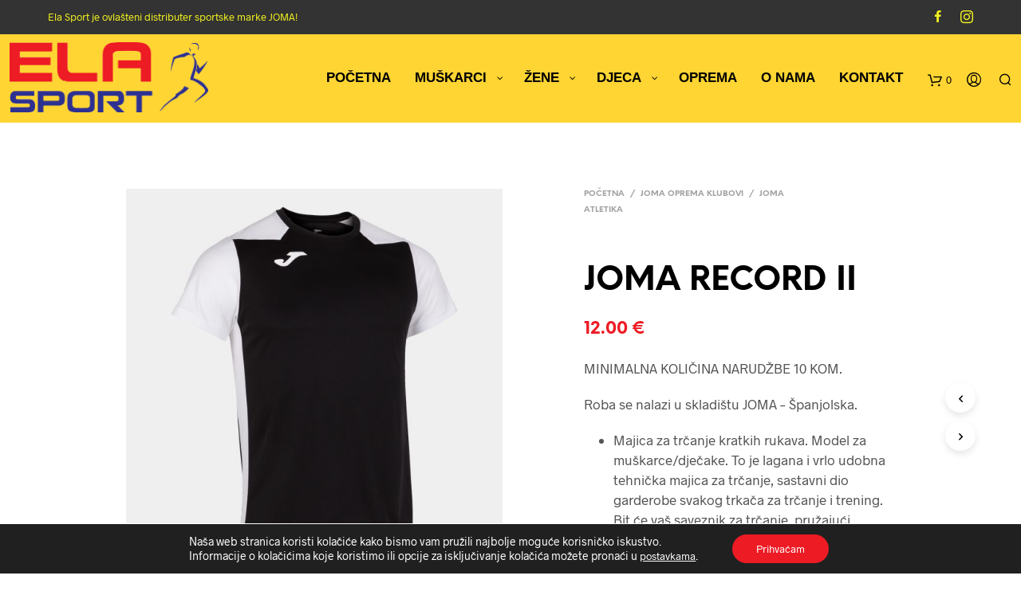

--- FILE ---
content_type: text/html; charset=UTF-8
request_url: https://www.ela-sport.com/product/joma-record-ii-17/
body_size: 41557
content:
<!DOCTYPE html>

<!--[if IE 9]>
<html class="ie ie9" lang="hr">
<![endif]-->

<html lang="hr">

<head>
    <meta charset="UTF-8">
    <meta name="viewport" content="width=device-width, initial-scale=1.0, maximum-scale=1.0, user-scalable=no" />
    
    <link rel="profile" href="http://gmpg.org/xfn/11">
    <link rel="pingback" href="https://www.ela-sport.com/xmlrpc.php">    
    
     <!-- Custom Header JS Code -->
        <!-- Google Tag Manager -->
<script>(function(w,d,s,l,i){w[l]=w[l]||[];w[l].push({'gtm.start':
new Date().getTime(),event:'gtm.js'});var f=d.getElementsByTagName(s)[0],
j=d.createElement(s),dl=l!='dataLayer'?'&l='+l:'';j.async=true;j.src=
'https://www.googletagmanager.com/gtm.js?id='+i+dl;f.parentNode.insertBefore(j,f);
})(window,document,'script','dataLayer','GTM-WT6P7WD');</script>
<!-- End Google Tag Manager -->
    
    <meta name='robots' content='index, follow, max-image-preview:large, max-snippet:-1, max-video-preview:-1' />

	<!-- This site is optimized with the Yoast SEO plugin v19.6.1 - https://yoast.com/wordpress/plugins/seo/ -->
	<title>JOMA RECORD II - Ela Sport</title>
	<link rel="canonical" href="https://www.ela-sport.com/product/joma-record-ii-17/" />
	<meta property="og:locale" content="hr_HR" />
	<meta property="og:type" content="article" />
	<meta property="og:title" content="JOMA RECORD II - Ela Sport" />
	<meta property="og:description" content="MINIMALNA KOLIČINA NARUDŽBE 10 KOM.  Roba se nalazi u skladištu JOMA – Španjolska.    Majica za trčanje kratkih rukava. Model za muškarce/dječake. To je lagana i vrlo udobna tehnička majica za trčanje, sastavni dio garderobe svakog trkača za trčanje i trening. Bit će vaš saveznik za trčanje, pružajući iznimnu slobodu kretanja. Ova majica ima elastični okrugli ovratnik izrađen od osnovne tkanine. Na taj način dobivate čvršće prianjanje, dizajnirano da bude posebno udobno i idealno za trčanje. Izrađen od prozračne, elastične i lagane tkanine za maksimalnu udobnost trkača, a sve to bez gubitka slobode kretanja. Odvođenjem znoja tijelo trkača ostat će hladno i suho, izbjegavajući hlađenje nakon vježbanja. Osim toga, otporan je kako bi se produžio vijek trajanja odjevnog predmeta. Odlikuje se osnovnim i spremnim dizajnom, ali modernim zbog obruba u kontrastnoj boji na gornjoj prednjoj strani. Sitotisak Joma logotipa." />
	<meta property="og:url" content="https://www.ela-sport.com/product/joma-record-ii-17/" />
	<meta property="og:site_name" content="Ela Sport" />
	<meta property="article:publisher" content="https://www.facebook.com/ela.sport.5" />
	<meta property="article:modified_time" content="2023-04-17T14:38:25+00:00" />
	<meta property="og:image" content="https://www.ela-sport.com/wp-content/uploads/2023/04/20210901162358.102223.102-e1681742276170.jpg" />
	<meta property="og:image:width" content="600" />
	<meta property="og:image:height" content="600" />
	<meta property="og:image:type" content="image/jpeg" />
	<meta name="twitter:card" content="summary_large_image" />
	<meta name="twitter:label1" content="Procijenjeno vrijeme čitanja" />
	<meta name="twitter:data1" content="2 minute" />
	<script type="application/ld+json" class="yoast-schema-graph">{"@context":"https://schema.org","@graph":[{"@type":"WebPage","@id":"https://www.ela-sport.com/product/joma-record-ii-17/","url":"https://www.ela-sport.com/product/joma-record-ii-17/","name":"JOMA RECORD II - Ela Sport","isPartOf":{"@id":"https://www.ela-sport.com/#website"},"primaryImageOfPage":{"@id":"https://www.ela-sport.com/product/joma-record-ii-17/#primaryimage"},"image":{"@id":"https://www.ela-sport.com/product/joma-record-ii-17/#primaryimage"},"thumbnailUrl":"https://www.ela-sport.com/wp-content/uploads/2023/04/20210901162358.102223.102-e1681742276170.jpg","datePublished":"2023-04-17T14:34:43+00:00","dateModified":"2023-04-17T14:38:25+00:00","breadcrumb":{"@id":"https://www.ela-sport.com/product/joma-record-ii-17/#breadcrumb"},"inLanguage":"hr","potentialAction":[{"@type":"ReadAction","target":["https://www.ela-sport.com/product/joma-record-ii-17/"]}]},{"@type":"ImageObject","inLanguage":"hr","@id":"https://www.ela-sport.com/product/joma-record-ii-17/#primaryimage","url":"https://www.ela-sport.com/wp-content/uploads/2023/04/20210901162358.102223.102-e1681742276170.jpg","contentUrl":"https://www.ela-sport.com/wp-content/uploads/2023/04/20210901162358.102223.102-e1681742276170.jpg","width":600,"height":600},{"@type":"BreadcrumbList","@id":"https://www.ela-sport.com/product/joma-record-ii-17/#breadcrumb","itemListElement":[{"@type":"ListItem","position":1,"name":"Početna stranica","item":"https://www.ela-sport.com/"},{"@type":"ListItem","position":2,"name":"Ela sport trgovina","item":"https://www.ela-sport.com/shop/"},{"@type":"ListItem","position":3,"name":"JOMA RECORD II"}]},{"@type":"WebSite","@id":"https://www.ela-sport.com/#website","url":"https://www.ela-sport.com/","name":"Ela Sport","description":"Trgovina sportskom opremom","publisher":{"@id":"https://www.ela-sport.com/#organization"},"potentialAction":[{"@type":"SearchAction","target":{"@type":"EntryPoint","urlTemplate":"https://www.ela-sport.com/?s={search_term_string}"},"query-input":"required name=search_term_string"}],"inLanguage":"hr"},{"@type":"Organization","@id":"https://www.ela-sport.com/#organization","name":"Ela Sport trgovina sportskom opremom","url":"https://www.ela-sport.com/","sameAs":["https://www.facebook.com/ela.sport.5"],"logo":{"@type":"ImageObject","inLanguage":"hr","@id":"https://www.ela-sport.com/#/schema/logo/image/","url":"https://www.ela-sport.com/wp-content/uploads/2019/06/ela-sport-logo-T.png","contentUrl":"https://www.ela-sport.com/wp-content/uploads/2019/06/ela-sport-logo-T.png","width":523,"height":189,"caption":"Ela Sport trgovina sportskom opremom"},"image":{"@id":"https://www.ela-sport.com/#/schema/logo/image/"}}]}</script>
	<!-- / Yoast SEO plugin. -->


<link rel='dns-prefetch' href='//fonts.googleapis.com' />
<link rel='dns-prefetch' href='//s.w.org' />
<link rel="alternate" type="application/rss+xml" title="Ela Sport &raquo; Kanal" href="https://www.ela-sport.com/feed/" />
<link rel="alternate" type="application/rss+xml" title="Ela Sport &raquo; Kanal komentara" href="https://www.ela-sport.com/comments/feed/" />
<link rel="alternate" type="application/rss+xml" title="Ela Sport &raquo; JOMA RECORD II Kanal komentara" href="https://www.ela-sport.com/product/joma-record-ii-17/feed/" />
<script type="text/javascript">
window._wpemojiSettings = {"baseUrl":"https:\/\/s.w.org\/images\/core\/emoji\/14.0.0\/72x72\/","ext":".png","svgUrl":"https:\/\/s.w.org\/images\/core\/emoji\/14.0.0\/svg\/","svgExt":".svg","source":{"concatemoji":"https:\/\/www.ela-sport.com\/wp-includes\/js\/wp-emoji-release.min.js?ver=6.0.11"}};
/*! This file is auto-generated */
!function(e,a,t){var n,r,o,i=a.createElement("canvas"),p=i.getContext&&i.getContext("2d");function s(e,t){var a=String.fromCharCode,e=(p.clearRect(0,0,i.width,i.height),p.fillText(a.apply(this,e),0,0),i.toDataURL());return p.clearRect(0,0,i.width,i.height),p.fillText(a.apply(this,t),0,0),e===i.toDataURL()}function c(e){var t=a.createElement("script");t.src=e,t.defer=t.type="text/javascript",a.getElementsByTagName("head")[0].appendChild(t)}for(o=Array("flag","emoji"),t.supports={everything:!0,everythingExceptFlag:!0},r=0;r<o.length;r++)t.supports[o[r]]=function(e){if(!p||!p.fillText)return!1;switch(p.textBaseline="top",p.font="600 32px Arial",e){case"flag":return s([127987,65039,8205,9895,65039],[127987,65039,8203,9895,65039])?!1:!s([55356,56826,55356,56819],[55356,56826,8203,55356,56819])&&!s([55356,57332,56128,56423,56128,56418,56128,56421,56128,56430,56128,56423,56128,56447],[55356,57332,8203,56128,56423,8203,56128,56418,8203,56128,56421,8203,56128,56430,8203,56128,56423,8203,56128,56447]);case"emoji":return!s([129777,127995,8205,129778,127999],[129777,127995,8203,129778,127999])}return!1}(o[r]),t.supports.everything=t.supports.everything&&t.supports[o[r]],"flag"!==o[r]&&(t.supports.everythingExceptFlag=t.supports.everythingExceptFlag&&t.supports[o[r]]);t.supports.everythingExceptFlag=t.supports.everythingExceptFlag&&!t.supports.flag,t.DOMReady=!1,t.readyCallback=function(){t.DOMReady=!0},t.supports.everything||(n=function(){t.readyCallback()},a.addEventListener?(a.addEventListener("DOMContentLoaded",n,!1),e.addEventListener("load",n,!1)):(e.attachEvent("onload",n),a.attachEvent("onreadystatechange",function(){"complete"===a.readyState&&t.readyCallback()})),(e=t.source||{}).concatemoji?c(e.concatemoji):e.wpemoji&&e.twemoji&&(c(e.twemoji),c(e.wpemoji)))}(window,document,window._wpemojiSettings);
</script>
<style type="text/css">
img.wp-smiley,
img.emoji {
	display: inline !important;
	border: none !important;
	box-shadow: none !important;
	height: 1em !important;
	width: 1em !important;
	margin: 0 0.07em !important;
	vertical-align: -0.1em !important;
	background: none !important;
	padding: 0 !important;
}
</style>
	<link rel='stylesheet' id='wp-block-library-css'  href='https://www.ela-sport.com/wp-includes/css/dist/block-library/style.min.css?ver=6.0.11' type='text/css' media='all' />
<style id='wp-block-library-theme-inline-css' type='text/css'>
.wp-block-audio figcaption{color:#555;font-size:13px;text-align:center}.is-dark-theme .wp-block-audio figcaption{color:hsla(0,0%,100%,.65)}.wp-block-code{border:1px solid #ccc;border-radius:4px;font-family:Menlo,Consolas,monaco,monospace;padding:.8em 1em}.wp-block-embed figcaption{color:#555;font-size:13px;text-align:center}.is-dark-theme .wp-block-embed figcaption{color:hsla(0,0%,100%,.65)}.blocks-gallery-caption{color:#555;font-size:13px;text-align:center}.is-dark-theme .blocks-gallery-caption{color:hsla(0,0%,100%,.65)}.wp-block-image figcaption{color:#555;font-size:13px;text-align:center}.is-dark-theme .wp-block-image figcaption{color:hsla(0,0%,100%,.65)}.wp-block-pullquote{border-top:4px solid;border-bottom:4px solid;margin-bottom:1.75em;color:currentColor}.wp-block-pullquote__citation,.wp-block-pullquote cite,.wp-block-pullquote footer{color:currentColor;text-transform:uppercase;font-size:.8125em;font-style:normal}.wp-block-quote{border-left:.25em solid;margin:0 0 1.75em;padding-left:1em}.wp-block-quote cite,.wp-block-quote footer{color:currentColor;font-size:.8125em;position:relative;font-style:normal}.wp-block-quote.has-text-align-right{border-left:none;border-right:.25em solid;padding-left:0;padding-right:1em}.wp-block-quote.has-text-align-center{border:none;padding-left:0}.wp-block-quote.is-large,.wp-block-quote.is-style-large,.wp-block-quote.is-style-plain{border:none}.wp-block-search .wp-block-search__label{font-weight:700}:where(.wp-block-group.has-background){padding:1.25em 2.375em}.wp-block-separator.has-css-opacity{opacity:.4}.wp-block-separator{border:none;border-bottom:2px solid;margin-left:auto;margin-right:auto}.wp-block-separator.has-alpha-channel-opacity{opacity:1}.wp-block-separator:not(.is-style-wide):not(.is-style-dots){width:100px}.wp-block-separator.has-background:not(.is-style-dots){border-bottom:none;height:1px}.wp-block-separator.has-background:not(.is-style-wide):not(.is-style-dots){height:2px}.wp-block-table thead{border-bottom:3px solid}.wp-block-table tfoot{border-top:3px solid}.wp-block-table td,.wp-block-table th{padding:.5em;border:1px solid;word-break:normal}.wp-block-table figcaption{color:#555;font-size:13px;text-align:center}.is-dark-theme .wp-block-table figcaption{color:hsla(0,0%,100%,.65)}.wp-block-video figcaption{color:#555;font-size:13px;text-align:center}.is-dark-theme .wp-block-video figcaption{color:hsla(0,0%,100%,.65)}.wp-block-template-part.has-background{padding:1.25em 2.375em;margin-top:0;margin-bottom:0}
</style>
<link rel='stylesheet' id='wc-blocks-vendors-style-css'  href='https://www.ela-sport.com/wp-content/plugins/woocommerce/packages/woocommerce-blocks/build/wc-blocks-vendors-style.css?ver=8.0.0' type='text/css' media='all' />
<link rel='stylesheet' id='wc-blocks-style-css'  href='https://www.ela-sport.com/wp-content/plugins/woocommerce/packages/woocommerce-blocks/build/wc-blocks-style.css?ver=8.0.0' type='text/css' media='all' />
<link rel='stylesheet' id='gbt_18_sk_posts_grid_styles-css'  href='https://www.ela-sport.com/wp-content/plugins/shopkeeper-extender/includes/gbt-blocks/posts_grid/assets/css/style.min.css?ver=1662964349' type='text/css' media='all' />
<link rel='stylesheet' id='gbt_18_sk_banner_styles-css'  href='https://www.ela-sport.com/wp-content/plugins/shopkeeper-extender/includes/gbt-blocks/banner/assets/css/style.min.css?ver=6.0.11' type='text/css' media='all' />
<link rel='stylesheet' id='gbt_18_sk_slider_styles-css'  href='https://www.ela-sport.com/wp-content/plugins/shopkeeper-extender/includes/gbt-blocks/slider/assets/css/frontend/style.min.css?ver=1662964349' type='text/css' media='all' />
<style id='global-styles-inline-css' type='text/css'>
body{--wp--preset--color--black: #000000;--wp--preset--color--cyan-bluish-gray: #abb8c3;--wp--preset--color--white: #ffffff;--wp--preset--color--pale-pink: #f78da7;--wp--preset--color--vivid-red: #cf2e2e;--wp--preset--color--luminous-vivid-orange: #ff6900;--wp--preset--color--luminous-vivid-amber: #fcb900;--wp--preset--color--light-green-cyan: #7bdcb5;--wp--preset--color--vivid-green-cyan: #00d084;--wp--preset--color--pale-cyan-blue: #8ed1fc;--wp--preset--color--vivid-cyan-blue: #0693e3;--wp--preset--color--vivid-purple: #9b51e0;--wp--preset--gradient--vivid-cyan-blue-to-vivid-purple: linear-gradient(135deg,rgba(6,147,227,1) 0%,rgb(155,81,224) 100%);--wp--preset--gradient--light-green-cyan-to-vivid-green-cyan: linear-gradient(135deg,rgb(122,220,180) 0%,rgb(0,208,130) 100%);--wp--preset--gradient--luminous-vivid-amber-to-luminous-vivid-orange: linear-gradient(135deg,rgba(252,185,0,1) 0%,rgba(255,105,0,1) 100%);--wp--preset--gradient--luminous-vivid-orange-to-vivid-red: linear-gradient(135deg,rgba(255,105,0,1) 0%,rgb(207,46,46) 100%);--wp--preset--gradient--very-light-gray-to-cyan-bluish-gray: linear-gradient(135deg,rgb(238,238,238) 0%,rgb(169,184,195) 100%);--wp--preset--gradient--cool-to-warm-spectrum: linear-gradient(135deg,rgb(74,234,220) 0%,rgb(151,120,209) 20%,rgb(207,42,186) 40%,rgb(238,44,130) 60%,rgb(251,105,98) 80%,rgb(254,248,76) 100%);--wp--preset--gradient--blush-light-purple: linear-gradient(135deg,rgb(255,206,236) 0%,rgb(152,150,240) 100%);--wp--preset--gradient--blush-bordeaux: linear-gradient(135deg,rgb(254,205,165) 0%,rgb(254,45,45) 50%,rgb(107,0,62) 100%);--wp--preset--gradient--luminous-dusk: linear-gradient(135deg,rgb(255,203,112) 0%,rgb(199,81,192) 50%,rgb(65,88,208) 100%);--wp--preset--gradient--pale-ocean: linear-gradient(135deg,rgb(255,245,203) 0%,rgb(182,227,212) 50%,rgb(51,167,181) 100%);--wp--preset--gradient--electric-grass: linear-gradient(135deg,rgb(202,248,128) 0%,rgb(113,206,126) 100%);--wp--preset--gradient--midnight: linear-gradient(135deg,rgb(2,3,129) 0%,rgb(40,116,252) 100%);--wp--preset--duotone--dark-grayscale: url('#wp-duotone-dark-grayscale');--wp--preset--duotone--grayscale: url('#wp-duotone-grayscale');--wp--preset--duotone--purple-yellow: url('#wp-duotone-purple-yellow');--wp--preset--duotone--blue-red: url('#wp-duotone-blue-red');--wp--preset--duotone--midnight: url('#wp-duotone-midnight');--wp--preset--duotone--magenta-yellow: url('#wp-duotone-magenta-yellow');--wp--preset--duotone--purple-green: url('#wp-duotone-purple-green');--wp--preset--duotone--blue-orange: url('#wp-duotone-blue-orange');--wp--preset--font-size--small: 13px;--wp--preset--font-size--medium: 20px;--wp--preset--font-size--large: 36px;--wp--preset--font-size--x-large: 42px;}.has-black-color{color: var(--wp--preset--color--black) !important;}.has-cyan-bluish-gray-color{color: var(--wp--preset--color--cyan-bluish-gray) !important;}.has-white-color{color: var(--wp--preset--color--white) !important;}.has-pale-pink-color{color: var(--wp--preset--color--pale-pink) !important;}.has-vivid-red-color{color: var(--wp--preset--color--vivid-red) !important;}.has-luminous-vivid-orange-color{color: var(--wp--preset--color--luminous-vivid-orange) !important;}.has-luminous-vivid-amber-color{color: var(--wp--preset--color--luminous-vivid-amber) !important;}.has-light-green-cyan-color{color: var(--wp--preset--color--light-green-cyan) !important;}.has-vivid-green-cyan-color{color: var(--wp--preset--color--vivid-green-cyan) !important;}.has-pale-cyan-blue-color{color: var(--wp--preset--color--pale-cyan-blue) !important;}.has-vivid-cyan-blue-color{color: var(--wp--preset--color--vivid-cyan-blue) !important;}.has-vivid-purple-color{color: var(--wp--preset--color--vivid-purple) !important;}.has-black-background-color{background-color: var(--wp--preset--color--black) !important;}.has-cyan-bluish-gray-background-color{background-color: var(--wp--preset--color--cyan-bluish-gray) !important;}.has-white-background-color{background-color: var(--wp--preset--color--white) !important;}.has-pale-pink-background-color{background-color: var(--wp--preset--color--pale-pink) !important;}.has-vivid-red-background-color{background-color: var(--wp--preset--color--vivid-red) !important;}.has-luminous-vivid-orange-background-color{background-color: var(--wp--preset--color--luminous-vivid-orange) !important;}.has-luminous-vivid-amber-background-color{background-color: var(--wp--preset--color--luminous-vivid-amber) !important;}.has-light-green-cyan-background-color{background-color: var(--wp--preset--color--light-green-cyan) !important;}.has-vivid-green-cyan-background-color{background-color: var(--wp--preset--color--vivid-green-cyan) !important;}.has-pale-cyan-blue-background-color{background-color: var(--wp--preset--color--pale-cyan-blue) !important;}.has-vivid-cyan-blue-background-color{background-color: var(--wp--preset--color--vivid-cyan-blue) !important;}.has-vivid-purple-background-color{background-color: var(--wp--preset--color--vivid-purple) !important;}.has-black-border-color{border-color: var(--wp--preset--color--black) !important;}.has-cyan-bluish-gray-border-color{border-color: var(--wp--preset--color--cyan-bluish-gray) !important;}.has-white-border-color{border-color: var(--wp--preset--color--white) !important;}.has-pale-pink-border-color{border-color: var(--wp--preset--color--pale-pink) !important;}.has-vivid-red-border-color{border-color: var(--wp--preset--color--vivid-red) !important;}.has-luminous-vivid-orange-border-color{border-color: var(--wp--preset--color--luminous-vivid-orange) !important;}.has-luminous-vivid-amber-border-color{border-color: var(--wp--preset--color--luminous-vivid-amber) !important;}.has-light-green-cyan-border-color{border-color: var(--wp--preset--color--light-green-cyan) !important;}.has-vivid-green-cyan-border-color{border-color: var(--wp--preset--color--vivid-green-cyan) !important;}.has-pale-cyan-blue-border-color{border-color: var(--wp--preset--color--pale-cyan-blue) !important;}.has-vivid-cyan-blue-border-color{border-color: var(--wp--preset--color--vivid-cyan-blue) !important;}.has-vivid-purple-border-color{border-color: var(--wp--preset--color--vivid-purple) !important;}.has-vivid-cyan-blue-to-vivid-purple-gradient-background{background: var(--wp--preset--gradient--vivid-cyan-blue-to-vivid-purple) !important;}.has-light-green-cyan-to-vivid-green-cyan-gradient-background{background: var(--wp--preset--gradient--light-green-cyan-to-vivid-green-cyan) !important;}.has-luminous-vivid-amber-to-luminous-vivid-orange-gradient-background{background: var(--wp--preset--gradient--luminous-vivid-amber-to-luminous-vivid-orange) !important;}.has-luminous-vivid-orange-to-vivid-red-gradient-background{background: var(--wp--preset--gradient--luminous-vivid-orange-to-vivid-red) !important;}.has-very-light-gray-to-cyan-bluish-gray-gradient-background{background: var(--wp--preset--gradient--very-light-gray-to-cyan-bluish-gray) !important;}.has-cool-to-warm-spectrum-gradient-background{background: var(--wp--preset--gradient--cool-to-warm-spectrum) !important;}.has-blush-light-purple-gradient-background{background: var(--wp--preset--gradient--blush-light-purple) !important;}.has-blush-bordeaux-gradient-background{background: var(--wp--preset--gradient--blush-bordeaux) !important;}.has-luminous-dusk-gradient-background{background: var(--wp--preset--gradient--luminous-dusk) !important;}.has-pale-ocean-gradient-background{background: var(--wp--preset--gradient--pale-ocean) !important;}.has-electric-grass-gradient-background{background: var(--wp--preset--gradient--electric-grass) !important;}.has-midnight-gradient-background{background: var(--wp--preset--gradient--midnight) !important;}.has-small-font-size{font-size: var(--wp--preset--font-size--small) !important;}.has-medium-font-size{font-size: var(--wp--preset--font-size--medium) !important;}.has-large-font-size{font-size: var(--wp--preset--font-size--large) !important;}.has-x-large-font-size{font-size: var(--wp--preset--font-size--x-large) !important;}
</style>
<link rel='stylesheet' id='formcraft-common-css'  href='https://www.ela-sport.com/wp-content/plugins/formcraft3/dist/formcraft-common.css?ver=3.7.2' type='text/css' media='all' />
<link rel='stylesheet' id='formcraft-form-css'  href='https://www.ela-sport.com/wp-content/plugins/formcraft3/dist/form.css?ver=3.7.2' type='text/css' media='all' />
<link rel='stylesheet' id='woocommerce-layout-css'  href='https://www.ela-sport.com/wp-content/plugins/woocommerce/assets/css/woocommerce-layout.css?ver=6.8.2' type='text/css' media='all' />
<link rel='stylesheet' id='woocommerce-smallscreen-css'  href='https://www.ela-sport.com/wp-content/plugins/woocommerce/assets/css/woocommerce-smallscreen.css?ver=6.8.2' type='text/css' media='only screen and (max-width: 768px)' />
<link rel='stylesheet' id='woocommerce-general-css'  href='https://www.ela-sport.com/wp-content/plugins/woocommerce/assets/css/woocommerce.css?ver=6.8.2' type='text/css' media='all' />
<style id='woocommerce-inline-inline-css' type='text/css'>
.woocommerce form .form-row .required { visibility: visible; }
</style>
<link rel='stylesheet' id='woo-variation-swatches-css'  href='https://www.ela-sport.com/wp-content/plugins/woo-variation-swatches/assets/css/frontend.min.css?ver=1662963026' type='text/css' media='all' />
<style id='woo-variation-swatches-inline-css' type='text/css'>
:root {
--wvs-tick:url("data:image/svg+xml;utf8,%3Csvg filter='drop-shadow(0px 0px 2px rgb(0 0 0 / .8))' xmlns='http://www.w3.org/2000/svg'  viewBox='0 0 30 30'%3E%3Cpath fill='none' stroke='%23ffffff' stroke-linecap='round' stroke-linejoin='round' stroke-width='4' d='M4 16L11 23 27 7'/%3E%3C/svg%3E");

--wvs-cross:url("data:image/svg+xml;utf8,%3Csvg filter='drop-shadow(0px 0px 5px rgb(255 255 255 / .6))' xmlns='http://www.w3.org/2000/svg' width='72px' height='72px' viewBox='0 0 24 24'%3E%3Cpath fill='none' stroke='%23ff0000' stroke-linecap='round' stroke-width='0.6' d='M5 5L19 19M19 5L5 19'/%3E%3C/svg%3E");
--wvs-single-product-item-width:30px;
--wvs-single-product-item-height:30px;
--wvs-single-product-item-font-size:16px}
</style>
<link rel='stylesheet' id='yith_wcbm_badge_style-css'  href='https://www.ela-sport.com/wp-content/plugins/yith-woocommerce-badge-management-premium/assets/css/frontend.css?ver=1.4.8' type='text/css' media='all' />
<style id='yith_wcbm_badge_style-inline-css' type='text/css'>
.yith-wcbm-badge-9631{ top: -1px;bottom: auto;left: auto;right: -2px; opacity: 1; }.yith-wcbm-badge-9631 .yith-wcbm-badge__wrap{ -ms-transform: rotateX(0deg) rotateY(0deg) rotateZ(0deg); -webkit-transform: rotateX(0deg) rotateY(0deg) rotateZ(0deg); transform: rotateX(0deg) rotateY(0deg) rotateZ(0deg); }			.yith-wcbm-css-badge-9631{
				color: #FFFFFF;
				font-family: "Open Sans",sans-serif;
				position:relative;
				box-sizing: border-box;
				position: absolute;
				background-color: transparent;
				width: 65px;
				height: 65px;
			}
			.yith-wcbm-css-badge-9631 div.yith-wcbm-css-s1{
				width:0;
				height:0;
				border-right: 65px solid #1e843b;
				border-bottom: 65px solid transparent;
				z-index:12;
			}

			.yith-wcbm-css-badge-9631 div.yith-wcbm-css-s2{

			}

			.yith-wcbm-css-badge-9631 div.yith-wcbm-css-text{
				font-size: 13px;
				font-weight: bold;
				line-height: 13px;
				position: absolute;
				z-index: 14;
				-webkit-transform: rotate(45deg);
			   	-ms-transform: rotate(45deg);
			   	transform: rotate(45deg);
				top: 15px;
				left: -5px;
				width: 91px;
				text-align: center;
			}
			.yith-wcbm-badge-4820{ top: -1px;bottom: auto;left: auto;right: -2px; opacity: 1; }.yith-wcbm-badge-4820 .yith-wcbm-badge__wrap{ -ms-transform: rotateX(0deg) rotateY(0deg) rotateZ(0deg); -webkit-transform: rotateX(0deg) rotateY(0deg) rotateZ(0deg); transform: rotateX(0deg) rotateY(0deg) rotateZ(0deg); }			.yith-wcbm-css-badge-4820{
				color: #FFFFFF;
				font-family: "Open Sans",sans-serif;
				position:relative;
				box-sizing: border-box;
				position: absolute;
				background-color: transparent;
				width: 65px;
				height: 65px;
			}
			.yith-wcbm-css-badge-4820 div.yith-wcbm-css-s1{
				width:0;
				height:0;
				border-right: 65px solid #dd3333;
				border-bottom: 65px solid transparent;
				z-index:12;
			}

			.yith-wcbm-css-badge-4820 div.yith-wcbm-css-s2{

			}

			.yith-wcbm-css-badge-4820 div.yith-wcbm-css-text{
				font-size: 13px;
				font-weight: bold;
				line-height: 13px;
				position: absolute;
				z-index: 14;
				-webkit-transform: rotate(45deg);
			   	-ms-transform: rotate(45deg);
			   	transform: rotate(45deg);
				top: 15px;
				left: -5px;
				width: 91px;
				text-align: center;
			}
			.yith-wcbm-badge-9288{ top: -1px;bottom: auto;left: auto;right: -2px; opacity: 1; }.yith-wcbm-badge-9288 .yith-wcbm-badge__wrap{ -ms-transform: rotateX(0deg) rotateY(0deg) rotateZ(0deg); -webkit-transform: rotateX(0deg) rotateY(0deg) rotateZ(0deg); transform: rotateX(0deg) rotateY(0deg) rotateZ(0deg); }			.yith-wcbm-css-badge-9288{
				color: #FFFFFF;
				font-family: "Open Sans",sans-serif;
				position:relative;
				box-sizing: border-box;
				position: absolute;
				background-color: transparent;
				width: 65px;
				height: 65px;
			}
			.yith-wcbm-css-badge-9288 div.yith-wcbm-css-s1{
				width:0;
				height:0;
				border-right: 65px solid #2146dd;
				border-bottom: 65px solid transparent;
				z-index:12;
			}

			.yith-wcbm-css-badge-9288 div.yith-wcbm-css-s2{

			}

			.yith-wcbm-css-badge-9288 div.yith-wcbm-css-text{
				font-size: 13px;
				font-weight: bold;
				line-height: 13px;
				position: absolute;
				z-index: 14;
				-webkit-transform: rotate(45deg);
			   	-ms-transform: rotate(45deg);
			   	transform: rotate(45deg);
				top: 15px;
				left: -5px;
				width: 91px;
				text-align: center;
			}
			.yith-wcbm-badge-10622{ top: 0px;bottom: auto;left: 0px;right: auto; opacity: 1; }.yith-wcbm-badge-10622 .yith-wcbm-badge__wrap{ -ms-transform: rotateX(0deg) rotateY(0deg) rotateZ(270deg); -webkit-transform: rotateX(0deg) rotateY(0deg) rotateZ(270deg); transform: rotateX(0deg) rotateY(0deg) rotateZ(270deg); }			.yith-wcbm-css-badge-10622{
				color: #FFFFFF;
				font-family: "Open Sans",sans-serif;
				position:relative;
				box-sizing: border-box;
				position: absolute;
				background-color: transparent;
				width: 65px;
				height: 65px;
			}
			.yith-wcbm-css-badge-10622 div.yith-wcbm-css-s1{
				width:0;
				height:0;
				border-right: 65px solid #1e27a0;
				border-bottom: 65px solid transparent;
				z-index:12;
			}

			.yith-wcbm-css-badge-10622 div.yith-wcbm-css-s2{

			}

			.yith-wcbm-css-badge-10622 div.yith-wcbm-css-text{
				font-size: 13px;
				font-weight: bold;
				line-height: 13px;
				position: absolute;
				z-index: 14;
				-webkit-transform: rotate(45deg);
			   	-ms-transform: rotate(45deg);
			   	transform: rotate(45deg);
				top: 15px;
				left: -5px;
				width: 91px;
				text-align: center;
			}
			.yith-wcbm-badge-10645{ top: 0px;bottom: auto;left: 0px;right: auto; opacity: 1; }.yith-wcbm-badge-10645 .yith-wcbm-badge__wrap{ -ms-transform: rotateX(0deg) rotateY(0deg) rotateZ(270deg); -webkit-transform: rotateX(0deg) rotateY(0deg) rotateZ(270deg); transform: rotateX(0deg) rotateY(0deg) rotateZ(270deg); }			.yith-wcbm-css-badge-10645{
				color: #FFFFFF;
				font-family: "Open Sans",sans-serif;
				position:relative;
				box-sizing: border-box;
				position: absolute;
				background-color: transparent;
				width: 65px;
				height: 65px;
			}
			.yith-wcbm-css-badge-10645 div.yith-wcbm-css-s1{
				width:0;
				height:0;
				border-right: 65px solid #e22424;
				border-bottom: 65px solid transparent;
				z-index:12;
			}

			.yith-wcbm-css-badge-10645 div.yith-wcbm-css-s2{

			}

			.yith-wcbm-css-badge-10645 div.yith-wcbm-css-text{
				font-size: 13px;
				font-weight: bold;
				line-height: 13px;
				position: absolute;
				z-index: 14;
				-webkit-transform: rotate(45deg);
			   	-ms-transform: rotate(45deg);
			   	transform: rotate(45deg);
				top: 15px;
				left: -5px;
				width: 91px;
				text-align: center;
			}
			.yith-wcbm-badge-27416{ top: 0px;bottom: auto;left: 0px;right: auto; opacity: 1; }.yith-wcbm-badge-27416 .yith-wcbm-badge__wrap{ -ms-transform: rotateX(0deg) rotateY(360deg) rotateZ(0deg); -webkit-transform: rotateX(0deg) rotateY(360deg) rotateZ(0deg); transform: rotateX(0deg) rotateY(360deg) rotateZ(0deg); }			.yith-wcbm-css-badge-27416{
				color: #dd3333;
				font-family: "Open Sans",sans-serif;
				position:relative;
				box-sizing: border-box;
				position: absolute;
				background-color: transparent;
				overflow: auto;
				width: auto;
				height: auto;
			}
			.yith-wcbm-css-badge-27416 div.yith-wcbm-css-s1{

			}

			.yith-wcbm-css-badge-27416 div.yith-wcbm-css-s2{

			}

			.yith-wcbm-css-badge-27416 div.yith-wcbm-css-text{
				box-sizing: border-box;
				padding: 10px 6px;
				background: #ffffff;
				border-radius: 7px;
				border: 2px solid #dd3333;
				font-family: "Open Sans",sans-serif;
				font-size: 10px;
				font-weight: bold;
				line-height:10px;
			}
			.yith-wcbm-badge-27434{ top: 0px;bottom: auto;left: 0px;right: auto; opacity: 1; }.yith-wcbm-badge-27434 .yith-wcbm-badge__wrap{ -ms-transform: rotateX(0deg) rotateY(360deg) rotateZ(0deg); -webkit-transform: rotateX(0deg) rotateY(360deg) rotateZ(0deg); transform: rotateX(0deg) rotateY(360deg) rotateZ(0deg); }			.yith-wcbm-css-badge-27434{
				color: #dd3333;
				font-family: "Open Sans",sans-serif;
				position:relative;
				box-sizing: border-box;
				position: absolute;
				background-color: transparent;
				overflow: auto;
				width: auto;
				height: auto;
			}
			.yith-wcbm-css-badge-27434 div.yith-wcbm-css-s1{

			}

			.yith-wcbm-css-badge-27434 div.yith-wcbm-css-s2{

			}

			.yith-wcbm-css-badge-27434 div.yith-wcbm-css-text{
				box-sizing: border-box;
				padding: 10px 6px;
				background: #ffffff;
				border-radius: 7px;
				border: 2px solid #dd3333;
				font-family: "Open Sans",sans-serif;
				font-size: 10px;
				font-weight: bold;
				line-height:10px;
			}
			.yith-wcbm-badge-6851 .yith-wcbm-badge-text{-ms-transform:  scaleX(-1); -webkit-transform:  scaleX(-1); transform: scaleX(-1)}.yith-wcbm-badge-6851{ top: 0px;bottom: auto;left: 0px;right: auto; opacity: 1; }.yith-wcbm-badge-6851 .yith-wcbm-badge__wrap{ -ms-transform: rotateX(0deg) rotateY(180deg) rotateZ(0deg); -webkit-transform: rotateX(0deg) rotateY(180deg) rotateZ(0deg); transform: rotateX(0deg) rotateY(180deg) rotateZ(0deg); }			.yith-wcbm-css-badge-6851{
				color: #ffffff;
				font-family: "Open Sans",sans-serif;
				position:relative;
				box-sizing: border-box;
				position: absolute;
				width:auto;
				height:auto;
				background-color: transparent;
			}
			.yith-wcbm-css-badge-6851 div.yith-wcbm-css-s1{
				width:0;
				height:0;
				border-top: 6px solid #580200;
				border-right: 5px solid transparent;
				border-left: 2px solid transparent;
				position: absolute;
				right: 1px;
				top: 30px;
			}

			.yith-wcbm-css-badge-6851 div.yith-wcbm-css-s2{
				width:13px;
				height:26px;
				display: inline-block;
			}

			.yith-wcbm-css-badge-6851 div.yith-wcbm-css-text{
				background: #930400;
				font-size: 14px;
				font-weight: bold;
				line-height: 30px;
				height: 30px;
				white-space:nowrap;
				padding-right: 10px;
				padding-left: 8px;
				position: relative;
				top: -6px;
				right: 0;
				display: inline-block;
			}

			.yith-wcbm-css-badge-6851 div.yith-wcbm-css-text:before{
				content: '';
				width:0;
				height:0;
				border-right: 12px solid #930400;
				border-bottom: 15px solid transparent;
				position: absolute;
				top: 0;
				left:-12px;
			}

			.yith-wcbm-css-badge-6851 div.yith-wcbm-css-text:after{
				content: '';
				width:0;
				height:0;
				border-right: 12px solid #930400;
				border-top: 15px solid transparent;
				position: absolute;
				top: 15px;
				left:-12px;
			}
			.yith-wcbm-badge-2981{ top: 0px;bottom: auto;left: auto;right: 0px; opacity: 1; }.yith-wcbm-badge-2981 .yith-wcbm-badge__wrap{ -ms-transform: rotateX(0deg) rotateY(0deg) rotateZ(0deg); -webkit-transform: rotateX(0deg) rotateY(0deg) rotateZ(0deg); transform: rotateX(0deg) rotateY(0deg) rotateZ(0deg); }			.yith-wcbm-css-badge-2981{
				color: #FFFFFF;
				font-family: "Open Sans",sans-serif;
				position:relative;
				box-sizing: border-box;
				position: absolute;
				background-color: transparent;
				width: 65px;
				height: 65px;
				overflow:hidden;
			}
			.yith-wcbm-css-badge-2981 div.yith-wcbm-css-s1{
				position: absolute;
				z-index: 12;
				top:0;
				left:2px;
				border-bottom: 4px solid #8e1016;
				border-left: 3px solid transparent;
				width:10px;
			}

			.yith-wcbm-css-badge-2981 div.yith-wcbm-css-s2{
				position: absolute;
				z-index: 12;
				bottom:2px;
				right:0px;
				border-left: 4px solid #8e1016;
				border-bottom: 3px solid transparent;
				height:10px;
			}

			.yith-wcbm-css-badge-2981 div.yith-wcbm-css-text{
				background: #ee1c25;
				font-size: 10px;
				font-weight: bold;
				line-height: 22px;
				position: absolute;
				text-align: center;
				z-index: 14;
				-webkit-transform: rotate(45deg);
			   	-ms-transform: rotate(45deg);
			   	transform: rotate(45deg);
				top: 11px;
				left: -7px;
				width: 100px;
				text-align: center;
			}
			.yith-wcbm-badge-2983 .yith-wcbm-badge-text{-ms-transform:  scaleX(-1); -webkit-transform:  scaleX(-1); transform: scaleX(-1)}.yith-wcbm-badge-2983{ top: 5px;bottom: auto;left: 0px;right: auto; opacity: 1; }.yith-wcbm-badge-2983 .yith-wcbm-badge__wrap{ -ms-transform: rotateX(0deg) rotateY(180deg) rotateZ(0deg); -webkit-transform: rotateX(0deg) rotateY(180deg) rotateZ(0deg); transform: rotateX(0deg) rotateY(180deg) rotateZ(0deg); }			.yith-wcbm-css-badge-2983{
				color: #FFFFFF;
				font-family: "Open Sans",sans-serif;
				position:relative;
				box-sizing: border-box;
				position: absolute;
				width:auto;
				height:auto;
				background-color: transparent;
			}
			.yith-wcbm-css-badge-2983 div.yith-wcbm-css-s1{
				width:0;
				height:0;
				border-top: 6px solid #1b1d57;
				border-right: 5px solid transparent;
				border-left: 2px solid transparent;
				position: absolute;
				right: 1px;
				top: 30px;
			}

			.yith-wcbm-css-badge-2983 div.yith-wcbm-css-s2{
				width:13px;
				height:26px;
				display: inline-block;
			}

			.yith-wcbm-css-badge-2983 div.yith-wcbm-css-text{
				background: #2e3192;
				font-size: 14px;
				font-weight: bold;
				line-height: 30px;
				height: 30px;
				white-space:nowrap;
				padding-right: 10px;
				padding-left: 8px;
				position: relative;
				top: -6px;
				right: 0;
				display: inline-block;
			}

			.yith-wcbm-css-badge-2983 div.yith-wcbm-css-text:before{
				content: '';
				width:0;
				height:0;
				border-right: 12px solid #2e3192;
				border-bottom: 15px solid transparent;
				position: absolute;
				top: 0;
				left:-12px;
			}

			.yith-wcbm-css-badge-2983 div.yith-wcbm-css-text:after{
				content: '';
				width:0;
				height:0;
				border-right: 12px solid #2e3192;
				border-top: 15px solid transparent;
				position: absolute;
				top: 15px;
				left:-12px;
			}
			.yith-wcbm-badge-4857{ top: 33px;bottom: auto;left: -9px;right: auto; opacity: 1; }.yith-wcbm-badge-4857 .yith-wcbm-badge__wrap{ -ms-transform: rotateX(0deg) rotateY(0deg) rotateZ(0deg); -webkit-transform: rotateX(0deg) rotateY(0deg) rotateZ(0deg); transform: rotateX(0deg) rotateY(0deg) rotateZ(0deg); }			.yith-wcbm-css-badge-4857{
				color: #FFFFFF;
				font-family: "Open Sans",sans-serif;
				position:relative;
				box-sizing: border-box;
				position: absolute;
				width:auto;
				height:auto;
				background-color: transparent;
			}
			.yith-wcbm-css-badge-4857 div.yith-wcbm-css-s1{
				width:0;
				height:0;
				border-top: 6px solid #841e1e;
				border-right: 5px solid transparent;
				border-left: 2px solid transparent;
				position: absolute;
				right: 1px;
				top: 30px;
			}

			.yith-wcbm-css-badge-4857 div.yith-wcbm-css-s2{
				width:13px;
				height:26px;
				display: inline-block;
			}

			.yith-wcbm-css-badge-4857 div.yith-wcbm-css-text{
				background: #dd3333;
				font-size: 14px;
				font-weight: bold;
				line-height: 30px;
				height: 30px;
				white-space:nowrap;
				padding-right: 10px;
				padding-left: 8px;
				position: relative;
				top: -6px;
				right: 0;
				display: inline-block;
			}

			.yith-wcbm-css-badge-4857 div.yith-wcbm-css-text:before{
				content: '';
				width:0;
				height:0;
				border-right: 12px solid #dd3333;
				border-bottom: 15px solid transparent;
				position: absolute;
				top: 0;
				left:-12px;
			}

			.yith-wcbm-css-badge-4857 div.yith-wcbm-css-text:after{
				content: '';
				width:0;
				height:0;
				border-right: 12px solid #dd3333;
				border-top: 15px solid transparent;
				position: absolute;
				top: 15px;
				left:-12px;
			}
			.yith-wcbm-badge-8248{ top: 0px;bottom: auto;left: 45px;right: auto; opacity: 1; }.yith-wcbm-badge-8248 .yith-wcbm-badge__wrap{ -ms-transform: rotateX(0deg) rotateY(0deg) rotateZ(0deg); -webkit-transform: rotateX(0deg) rotateY(0deg) rotateZ(0deg); transform: rotateX(0deg) rotateY(0deg) rotateZ(0deg); }			.yith-wcbm-css-badge-8248{
				color: #FFFFFF;
				font-family: "Open Sans",sans-serif;
				position: absolute;
				background-color: transparent;
				overflow: auto;
			}
			.yith-wcbm-css-badge-8248 div.yith-wcbm-css-s1{

			}

			.yith-wcbm-css-badge-8248 div.yith-wcbm-css-s2{

			}

			.yith-wcbm-css-badge-8248 div.yith-wcbm-css-text{
				padding: 6px 8px;
				background: #9e0037;
				font-size: 13px;
				font-weight: bold;
				line-height:13px;
			}
			.yith-wcbm-badge-17112{ top: 126px;bottom: auto;left: 2px;right: auto; opacity: 1; }.yith-wcbm-badge-17112 .yith-wcbm-badge__wrap{ -ms-transform: rotateX(0deg) rotateY(0deg) rotateZ(0deg); -webkit-transform: rotateX(0deg) rotateY(0deg) rotateZ(0deg); transform: rotateX(0deg) rotateY(0deg) rotateZ(0deg); }			.yith-wcbm-css-badge-17112{
				color: #dd3333;
				font-family: "Open Sans",sans-serif;
				position: absolute;
				background-color: transparent;
				overflow: auto;
			}
			.yith-wcbm-css-badge-17112 div.yith-wcbm-css-s1{

			}

			.yith-wcbm-css-badge-17112 div.yith-wcbm-css-s2{

			}

			.yith-wcbm-css-badge-17112 div.yith-wcbm-css-text{
				padding: 6px 8px;
				background: #ffffff;
				font-size: 13px;
				font-weight: bold;
				line-height:13px;
			}
			
</style>
<link rel='stylesheet' id='googleFontsOpenSans-css'  href='//fonts.googleapis.com/css?family=Open+Sans%3A400%2C600%2C700%2C800%2C300&#038;ver=1.0.0' type='text/css' media='all' />
<link rel='stylesheet' id='sk-social-media-styles-css'  href='https://www.ela-sport.com/wp-content/plugins/shopkeeper-extender/includes/social-media/assets/css/social-media.min.css?ver=6.0.11' type='text/css' media='all' />
<link rel='stylesheet' id='pscrollbar-css'  href='https://www.ela-sport.com/wp-content/plugins/quadmenu/assets/frontend/pscrollbar/perfect-scrollbar.min.css?ver=2.3.1' type='text/css' media='all' />
<link rel='stylesheet' id='owlcarousel-css'  href='https://www.ela-sport.com/wp-content/plugins/quadmenu/assets/frontend/owlcarousel/owl.carousel.min.css?ver=2.3.1' type='text/css' media='all' />
<link rel='stylesheet' id='quadmenu-normalize-css'  href='https://www.ela-sport.com/wp-content/plugins/quadmenu/assets/frontend/css/quadmenu-normalize.min.css?ver=2.3.1' type='text/css' media='all' />
<link rel='stylesheet' id='quadmenu-widgets-css'  href='https://www.ela-sport.com/wp-content/uploads/shopkeeper/quadmenu-widgets.css?ver=1662965971' type='text/css' media='all' />
<link rel='stylesheet' id='quadmenu-css'  href='https://www.ela-sport.com/wp-content/plugins/quadmenu/assets/frontend/css/quadmenu.min.css?ver=2.3.1' type='text/css' media='all' />
<link rel='stylesheet' id='quadmenu-locations-css'  href='https://www.ela-sport.com/wp-content/uploads/shopkeeper/quadmenu-locations.css?ver=1662965971' type='text/css' media='all' />
<link rel='stylesheet' id='eleganticons-css'  href='https://www.ela-sport.com/wp-content/plugins/quadmenu/assets/frontend/icons/eleganticons/style.min.css?ver=6.0.11' type='text/css' media='all' />
<link rel='stylesheet' id='prdctfltr-css'  href='https://www.ela-sport.com/wp-content/plugins/prdctfltr/lib/css/style.min.css?ver=6.6.1' type='text/css' media='all' />
<link rel='stylesheet' id='shopkeeper-styles-css'  href='https://www.ela-sport.com/wp-content/themes/shopkeeper/css/styles.css?ver=2.6.16' type='text/css' media='all' />
<link rel='stylesheet' id='shopkeeper-icon-font-css'  href='https://www.ela-sport.com/wp-content/themes/shopkeeper/inc/fonts/shopkeeper-icon-font/style.css?ver=2.6.16' type='text/css' media='all' />
<link rel='stylesheet' id='shopkeeper-font-linea-arrows-css'  href='https://www.ela-sport.com/wp-content/themes/shopkeeper/inc/fonts/linea-fonts/arrows/styles.css?ver=2.6.16' type='text/css' media='all' />
<link rel='stylesheet' id='shopkeeper-font-linea-basic-css'  href='https://www.ela-sport.com/wp-content/themes/shopkeeper/inc/fonts/linea-fonts/basic/styles.css?ver=2.6.16' type='text/css' media='all' />
<link rel='stylesheet' id='shopkeeper-font-linea-basic_elaboration-css'  href='https://www.ela-sport.com/wp-content/themes/shopkeeper/inc/fonts/linea-fonts/basic_elaboration/styles.css?ver=2.6.16' type='text/css' media='all' />
<link rel='stylesheet' id='shopkeeper-font-linea-ecommerce-css'  href='https://www.ela-sport.com/wp-content/themes/shopkeeper/inc/fonts/linea-fonts/ecommerce/styles.css?ver=2.6.16' type='text/css' media='all' />
<link rel='stylesheet' id='shopkeeper-font-linea-music-css'  href='https://www.ela-sport.com/wp-content/themes/shopkeeper/inc/fonts/linea-fonts/music/styles.css?ver=2.6.16' type='text/css' media='all' />
<link rel='stylesheet' id='shopkeeper-font-linea-software-css'  href='https://www.ela-sport.com/wp-content/themes/shopkeeper/inc/fonts/linea-fonts/software/styles.css?ver=2.6.16' type='text/css' media='all' />
<link rel='stylesheet' id='shopkeeper-font-linea-weather-css'  href='https://www.ela-sport.com/wp-content/themes/shopkeeper/inc/fonts/linea-fonts/weather/styles.css?ver=2.6.16' type='text/css' media='all' />
<link rel='stylesheet' id='shopkeeper-fresco-css'  href='https://www.ela-sport.com/wp-content/themes/shopkeeper/css/fresco/fresco.css?ver=1.3.0' type='text/css' media='all' />
<link rel='stylesheet' id='shopkeeper-header-default-css'  href='https://www.ela-sport.com/wp-content/themes/shopkeeper/css/header-default.css?ver=2.6.16' type='text/css' media='all' />
<link rel='stylesheet' id='shopkeeper-default-style-css'  href='https://www.ela-sport.com/wp-content/themes/shopkeeper/style.css?ver=6.0.11' type='text/css' media='all' />
<link rel='stylesheet' id='moove_gdpr_frontend-css'  href='https://www.ela-sport.com/wp-content/plugins/gdpr-cookie-compliance/dist/styles/gdpr-main-nf.css?ver=4.16.1' type='text/css' media='all' />
<style id='moove_gdpr_frontend-inline-css' type='text/css'>
				#moove_gdpr_cookie_modal .moove-gdpr-modal-content .moove-gdpr-tab-main h3.tab-title, 
				#moove_gdpr_cookie_modal .moove-gdpr-modal-content .moove-gdpr-tab-main span.tab-title,
				#moove_gdpr_cookie_modal .moove-gdpr-modal-content .moove-gdpr-modal-left-content #moove-gdpr-menu li a, 
				#moove_gdpr_cookie_modal .moove-gdpr-modal-content .moove-gdpr-modal-left-content #moove-gdpr-menu li button,
				#moove_gdpr_cookie_modal .moove-gdpr-modal-content .moove-gdpr-modal-left-content .moove-gdpr-branding-cnt a,
				#moove_gdpr_cookie_modal .moove-gdpr-modal-content .moove-gdpr-modal-footer-content .moove-gdpr-button-holder a.mgbutton, 
				#moove_gdpr_cookie_modal .moove-gdpr-modal-content .moove-gdpr-modal-footer-content .moove-gdpr-button-holder button.mgbutton,
				#moove_gdpr_cookie_modal .cookie-switch .cookie-slider:after, 
				#moove_gdpr_cookie_modal .cookie-switch .slider:after, 
				#moove_gdpr_cookie_modal .switch .cookie-slider:after, 
				#moove_gdpr_cookie_modal .switch .slider:after,
				#moove_gdpr_cookie_info_bar .moove-gdpr-info-bar-container .moove-gdpr-info-bar-content p, 
				#moove_gdpr_cookie_info_bar .moove-gdpr-info-bar-container .moove-gdpr-info-bar-content p a,
				#moove_gdpr_cookie_info_bar .moove-gdpr-info-bar-container .moove-gdpr-info-bar-content a.mgbutton, 
				#moove_gdpr_cookie_info_bar .moove-gdpr-info-bar-container .moove-gdpr-info-bar-content button.mgbutton,
				#moove_gdpr_cookie_modal .moove-gdpr-modal-content .moove-gdpr-tab-main .moove-gdpr-tab-main-content h1, 
				#moove_gdpr_cookie_modal .moove-gdpr-modal-content .moove-gdpr-tab-main .moove-gdpr-tab-main-content h2, 
				#moove_gdpr_cookie_modal .moove-gdpr-modal-content .moove-gdpr-tab-main .moove-gdpr-tab-main-content h3, 
				#moove_gdpr_cookie_modal .moove-gdpr-modal-content .moove-gdpr-tab-main .moove-gdpr-tab-main-content h4, 
				#moove_gdpr_cookie_modal .moove-gdpr-modal-content .moove-gdpr-tab-main .moove-gdpr-tab-main-content h5, 
				#moove_gdpr_cookie_modal .moove-gdpr-modal-content .moove-gdpr-tab-main .moove-gdpr-tab-main-content h6,
				#moove_gdpr_cookie_modal .moove-gdpr-modal-content.moove_gdpr_modal_theme_v2 .moove-gdpr-modal-title .tab-title,
				#moove_gdpr_cookie_modal .moove-gdpr-modal-content.moove_gdpr_modal_theme_v2 .moove-gdpr-tab-main h3.tab-title, 
				#moove_gdpr_cookie_modal .moove-gdpr-modal-content.moove_gdpr_modal_theme_v2 .moove-gdpr-tab-main span.tab-title,
				#moove_gdpr_cookie_modal .moove-gdpr-modal-content.moove_gdpr_modal_theme_v2 .moove-gdpr-branding-cnt a {
				 	font-weight: inherit				}
			#moove_gdpr_cookie_modal,#moove_gdpr_cookie_info_bar,.gdpr_cookie_settings_shortcode_content{font-family:inherit}#moove_gdpr_save_popup_settings_button{background-color:#373737;color:#fff}#moove_gdpr_save_popup_settings_button:hover{background-color:#000}#moove_gdpr_cookie_info_bar .moove-gdpr-info-bar-container .moove-gdpr-info-bar-content a.mgbutton,#moove_gdpr_cookie_info_bar .moove-gdpr-info-bar-container .moove-gdpr-info-bar-content button.mgbutton{background-color:#ed1b24}#moove_gdpr_cookie_modal .moove-gdpr-modal-content .moove-gdpr-modal-footer-content .moove-gdpr-button-holder a.mgbutton,#moove_gdpr_cookie_modal .moove-gdpr-modal-content .moove-gdpr-modal-footer-content .moove-gdpr-button-holder button.mgbutton,.gdpr_cookie_settings_shortcode_content .gdpr-shr-button.button-green{background-color:#ed1b24;border-color:#ed1b24}#moove_gdpr_cookie_modal .moove-gdpr-modal-content .moove-gdpr-modal-footer-content .moove-gdpr-button-holder a.mgbutton:hover,#moove_gdpr_cookie_modal .moove-gdpr-modal-content .moove-gdpr-modal-footer-content .moove-gdpr-button-holder button.mgbutton:hover,.gdpr_cookie_settings_shortcode_content .gdpr-shr-button.button-green:hover{background-color:#fff;color:#ed1b24}#moove_gdpr_cookie_modal .moove-gdpr-modal-content .moove-gdpr-modal-close i,#moove_gdpr_cookie_modal .moove-gdpr-modal-content .moove-gdpr-modal-close span.gdpr-icon{background-color:#ed1b24;border:1px solid #ed1b24}#moove_gdpr_cookie_info_bar span.change-settings-button.focus-g,#moove_gdpr_cookie_info_bar span.change-settings-button:focus,#moove_gdpr_cookie_info_bar button.change-settings-button.focus-g,#moove_gdpr_cookie_info_bar button.change-settings-button:focus{-webkit-box-shadow:0 0 1px 3px #ed1b24;-moz-box-shadow:0 0 1px 3px #ed1b24;box-shadow:0 0 1px 3px #ed1b24}#moove_gdpr_cookie_modal .moove-gdpr-modal-content .moove-gdpr-modal-close i:hover,#moove_gdpr_cookie_modal .moove-gdpr-modal-content .moove-gdpr-modal-close span.gdpr-icon:hover,#moove_gdpr_cookie_info_bar span[data-href]>u.change-settings-button{color:#ed1b24}#moove_gdpr_cookie_modal .moove-gdpr-modal-content .moove-gdpr-modal-left-content #moove-gdpr-menu li.menu-item-selected a span.gdpr-icon,#moove_gdpr_cookie_modal .moove-gdpr-modal-content .moove-gdpr-modal-left-content #moove-gdpr-menu li.menu-item-selected button span.gdpr-icon{color:inherit}#moove_gdpr_cookie_modal .moove-gdpr-modal-content .moove-gdpr-modal-left-content #moove-gdpr-menu li a span.gdpr-icon,#moove_gdpr_cookie_modal .moove-gdpr-modal-content .moove-gdpr-modal-left-content #moove-gdpr-menu li button span.gdpr-icon{color:inherit}#moove_gdpr_cookie_modal .gdpr-acc-link{line-height:0;font-size:0;color:transparent;position:absolute}#moove_gdpr_cookie_modal .moove-gdpr-modal-content .moove-gdpr-modal-close:hover i,#moove_gdpr_cookie_modal .moove-gdpr-modal-content .moove-gdpr-modal-left-content #moove-gdpr-menu li a,#moove_gdpr_cookie_modal .moove-gdpr-modal-content .moove-gdpr-modal-left-content #moove-gdpr-menu li button,#moove_gdpr_cookie_modal .moove-gdpr-modal-content .moove-gdpr-modal-left-content #moove-gdpr-menu li button i,#moove_gdpr_cookie_modal .moove-gdpr-modal-content .moove-gdpr-modal-left-content #moove-gdpr-menu li a i,#moove_gdpr_cookie_modal .moove-gdpr-modal-content .moove-gdpr-tab-main .moove-gdpr-tab-main-content a:hover,#moove_gdpr_cookie_info_bar.moove-gdpr-dark-scheme .moove-gdpr-info-bar-container .moove-gdpr-info-bar-content a.mgbutton:hover,#moove_gdpr_cookie_info_bar.moove-gdpr-dark-scheme .moove-gdpr-info-bar-container .moove-gdpr-info-bar-content button.mgbutton:hover,#moove_gdpr_cookie_info_bar.moove-gdpr-dark-scheme .moove-gdpr-info-bar-container .moove-gdpr-info-bar-content a:hover,#moove_gdpr_cookie_info_bar.moove-gdpr-dark-scheme .moove-gdpr-info-bar-container .moove-gdpr-info-bar-content button:hover,#moove_gdpr_cookie_info_bar.moove-gdpr-dark-scheme .moove-gdpr-info-bar-container .moove-gdpr-info-bar-content span.change-settings-button:hover,#moove_gdpr_cookie_info_bar.moove-gdpr-dark-scheme .moove-gdpr-info-bar-container .moove-gdpr-info-bar-content button.change-settings-button:hover,#moove_gdpr_cookie_info_bar.moove-gdpr-dark-scheme .moove-gdpr-info-bar-container .moove-gdpr-info-bar-content u.change-settings-button:hover,#moove_gdpr_cookie_info_bar span[data-href]>u.change-settings-button,#moove_gdpr_cookie_info_bar.moove-gdpr-dark-scheme .moove-gdpr-info-bar-container .moove-gdpr-info-bar-content a.mgbutton.focus-g,#moove_gdpr_cookie_info_bar.moove-gdpr-dark-scheme .moove-gdpr-info-bar-container .moove-gdpr-info-bar-content button.mgbutton.focus-g,#moove_gdpr_cookie_info_bar.moove-gdpr-dark-scheme .moove-gdpr-info-bar-container .moove-gdpr-info-bar-content a.focus-g,#moove_gdpr_cookie_info_bar.moove-gdpr-dark-scheme .moove-gdpr-info-bar-container .moove-gdpr-info-bar-content button.focus-g,#moove_gdpr_cookie_info_bar.moove-gdpr-dark-scheme .moove-gdpr-info-bar-container .moove-gdpr-info-bar-content a.mgbutton:focus,#moove_gdpr_cookie_info_bar.moove-gdpr-dark-scheme .moove-gdpr-info-bar-container .moove-gdpr-info-bar-content button.mgbutton:focus,#moove_gdpr_cookie_info_bar.moove-gdpr-dark-scheme .moove-gdpr-info-bar-container .moove-gdpr-info-bar-content a:focus,#moove_gdpr_cookie_info_bar.moove-gdpr-dark-scheme .moove-gdpr-info-bar-container .moove-gdpr-info-bar-content button:focus,#moove_gdpr_cookie_info_bar.moove-gdpr-dark-scheme .moove-gdpr-info-bar-container .moove-gdpr-info-bar-content span.change-settings-button.focus-g,span.change-settings-button:focus,button.change-settings-button.focus-g,button.change-settings-button:focus,#moove_gdpr_cookie_info_bar.moove-gdpr-dark-scheme .moove-gdpr-info-bar-container .moove-gdpr-info-bar-content u.change-settings-button.focus-g,#moove_gdpr_cookie_info_bar.moove-gdpr-dark-scheme .moove-gdpr-info-bar-container .moove-gdpr-info-bar-content u.change-settings-button:focus{color:#ed1b24}#moove_gdpr_cookie_modal .moove-gdpr-branding.focus-g span,#moove_gdpr_cookie_modal .moove-gdpr-modal-content .moove-gdpr-tab-main a.focus-g{color:#ed1b24}#moove_gdpr_cookie_modal.gdpr_lightbox-hide{display:none}
</style>
<script type="text/template" id="tmpl-variation-template">
	<div class="woocommerce-variation-description">{{{ data.variation.variation_description }}}</div>
	<div class="woocommerce-variation-price">{{{ data.variation.price_html }}}</div>
	<div class="woocommerce-variation-availability">{{{ data.variation.availability_html }}}</div>
</script>
<script type="text/template" id="tmpl-unavailable-variation-template">
	<p>Oprostite ali ovaj proizvod nije dostupan. Molimo izaberite drugu kombinaciju.</p>
</script>
<script type='text/javascript' src='https://www.ela-sport.com/wp-includes/js/jquery/jquery.min.js?ver=3.6.0' id='jquery-core-js'></script>
<script type='text/javascript' src='https://www.ela-sport.com/wp-includes/js/jquery/jquery-migrate.min.js?ver=3.3.2' id='jquery-migrate-js'></script>
<script type='text/javascript' src='https://www.ela-sport.com/wp-content/plugins/shopkeeper-extender/includes/gbt-blocks/slider/assets/js/slider.min.js?ver=6.0.11' id='gbt_18_sk_slider_script-js'></script>
<script type='text/javascript' src='https://www.ela-sport.com/wp-content/plugins/woocommerce/assets/js/jquery-blockui/jquery.blockUI.min.js?ver=2.7.0-wc.6.8.2' id='jquery-blockui-js'></script>
<script type='text/javascript' id='wc-add-to-cart-js-extra'>
/* <![CDATA[ */
var wc_add_to_cart_params = {"ajax_url":"\/wp-admin\/admin-ajax.php","wc_ajax_url":"\/?wc-ajax=%%endpoint%%","i18n_view_cart":"Vidi ko\u0161aricu","cart_url":"https:\/\/www.ela-sport.com\/kosarica\/","is_cart":"","cart_redirect_after_add":"no"};
/* ]]> */
</script>
<script type='text/javascript' src='https://www.ela-sport.com/wp-content/plugins/woocommerce/assets/js/frontend/add-to-cart.min.js?ver=6.8.2' id='wc-add-to-cart-js'></script>
<script type='text/javascript' src='https://www.ela-sport.com/wp-content/plugins/js_composer/assets/js/vendors/woocommerce-add-to-cart.js?ver=6.9.0' id='vc_woocommerce-add-to-cart-js-js'></script>
<link rel="https://api.w.org/" href="https://www.ela-sport.com/wp-json/" /><link rel="alternate" type="application/json" href="https://www.ela-sport.com/wp-json/wp/v2/product/17438" /><link rel="EditURI" type="application/rsd+xml" title="RSD" href="https://www.ela-sport.com/xmlrpc.php?rsd" />
<link rel="wlwmanifest" type="application/wlwmanifest+xml" href="https://www.ela-sport.com/wp-includes/wlwmanifest.xml" /> 
<meta name="generator" content="WordPress 6.0.11" />
<meta name="generator" content="WooCommerce 6.8.2" />
<link rel='shortlink' href='https://www.ela-sport.com/?p=17438' />
<link rel="alternate" type="application/json+oembed" href="https://www.ela-sport.com/wp-json/oembed/1.0/embed?url=https%3A%2F%2Fwww.ela-sport.com%2Fproduct%2Fjoma-record-ii-17%2F" />
<link rel="alternate" type="text/xml+oembed" href="https://www.ela-sport.com/wp-json/oembed/1.0/embed?url=https%3A%2F%2Fwww.ela-sport.com%2Fproduct%2Fjoma-record-ii-17%2F&#038;format=xml" />
<!-- start Simple Custom CSS and JS -->
<style type="text/css">
#nav_menu-2 {    background: #FED533!important;padding-top:15px!important;}
.wpb_widgetised_column aside ul li a {
    font-weight: normal;
    font-size: 1rem;

}
@media only screen and (max-width: 800px) {
#text-6, #prdctfltr-2{padding: 5px!important;}
}
.off-canvas .wpb_widgetised_column .widget a, .off-canvas .wpb_widgetised_column .widget a {color: #000000!important;
    text-transform: uppercase;
    font-size: 17px;
    font-weight: 700;}</style>
<!-- end Simple Custom CSS and JS -->
<!-- start Simple Custom CSS and JS -->
<style type="text/css">
	

.page-title { text-transform: unset; }

/*dvojne cijene + akcija */
.single .price .lowest_price{font-size: 14px; color: #000;}
.products .price br, .products .price .lowest_price{display: none!important;}
.amount-eur{white-space: nowrap;}

.shop_sidebar #text-6{background-color: #f4f4f4; padding: 5px;}
.shop_sidebar #prdctfltr-2{padding-top:5px!important;}


/* HEADER */
.top-headers-wrapper{ background-color: #FED533; }
.sticky .quadmenu-navbar-nav, .sticky .quadmenu-item {height: 35px!important;}
@media only screen and (min-width: 63.9375em){
#page_wrapper.transparent_header .content-area, #page_wrapper.sticky_header .content-area { padding-top: calc(120px + 100px); }}

@media only screen and (min-width: 1024px){
  #page_wrapper.transparent_header .site-header { background: #FED533; }}

#quadmenu:not(.quadmenu-is-horizontal).quadmenu-mobile-shadow-show { box-shadow: none; }


/* prikaz proizvoda - cijena, pregled */
.product_after_shop_loop .price{ font-size: 0.98rem; color: #ED1C24; }

/* SHOP SIDEBAR */
.wpb_widgetised_column { margin-bottom: 15px; padding-right: 5px;}

/* SHOP HEADER*/
.shop_header.with_featured_img {
    padding-top: 150px;
    padding-bottom: 70px;
    margin-top: -100px;
    margin-bottom: 40px;
}
.shop_header_bkg { height: 380px; }
.shop_header_overlay{ height: 380px; }
.tob_bar_shop { margin-top: 20px; }
.prdctfltr_wc {margin-bottom: 5px;}
.list_shop_categories .category_item a span{ font-size: 18px;}

.category_name{ font-size: 22px!important;}

/* OBUCA-ODJECA-OPREMA NASLOVI kategorija*/
.prdctfltr_ft_none,.prdctfltr_ft_oprema-za-sport{ display: none!important;}
.prdctfltr_ft_obuca, .prdctfltr_ft_odjeca, .prdctfltr_ft_oprema{ background-color: #EE1C25!important; color: #fff; margin-top: 25px;}
.prdctfltr_ft_obuca > span:before, .prdctfltr_ft_odjeca > span:before, .prdctfltr_ft_oprema > span:before { display: none!important;}
.prdctfltr_ft_obuca .prdctfltr_count, .prdctfltr_ft_odjeca .prdctfltr_count, .prdctfltr_ft_oprema .prdctfltr_count { display: none;}

.prdctfltr_checkboxes span{ padding-left: 15px;}
.prdctfltr_count{padding-left: 5px!important; padding-right: 5px; }
.prdctfltr_wc.prdctfltr_square .prdctfltr_filter label.prdctfltr_active > span:before {
 	background-color: #2E3192;
 	width: 5px;
 	height: 5px;
 	border: 4px double #fff;
}

.prdctfltr_filter label span { top: 2px;}
.prdctfltr_filter label { font-size: .8125rem;}
.prdctfltr_description{
	background-color: #2E3192;
    color: white;
    padding-left: 15px;
    font-size: .8125rem!important;
	font-family: NeueEinstellung;
    line-height: 24px;
    font-weight: bold;
  	padding-top: 2px;
}


/* FILTER NA SHOP PAGE */
.catalog-ordering .prdctfltr_filter_inner .prdctfltr_attributes, 
.prdctfltr_buttons .prdctfltr_instock,
.prdctfltr_checkboxes .prdctfltr_ft_{ display: none!important;}

.prdctfltr_filter_title{ white-space: nowrap; }
.catalog-ordering .prdctfltr_columns_3 .prdctfltr_filter {   width: 50%; }
.prdctfltr_filter_inner .prdctfltr_orderby,.prdctfltr_filter_inner .prdctfltr_byprice{ white-space: nowrap; text-align: left;}


/* OPREMA za sport NASLOVI kategorija */
.prdctfltr_ft_nogomet-oprema-za-sport, .nogomet-oprema-za-sport, .prdctfltr_ft_mali-nogomet, .prdctfltr_ft_kosarka-oprema-za-sport,.prdctfltr_ft_rukomet-oprema-za-sport,
.prdctfltr_ft_tenis-oprema-za-sport, .prdctfltr_ft_odbojka, .prdctfltr_ft_stolni-tenis, .prdctfltr_ft_vaterpolo, .prdctfltr_ft_gimnastika, .prdctfltr_ft_oprema-za-slacionice,
.prdctfltr_ft_rekviziti-za-trening, .prdctfltr_ft_strunjace-i-podmetacki, .prdctfltr_ft_zastitne-mreze, .prdctfltr_ft_trampolini, .prdctfltr_ft_pehari-medalje-plakete
{
 	background-color: #EE1C25!important; color: #fff;
	margin-top: 25px;
}

.prdctfltr_ft_nogomet-oprema-za-sport > span:before, .nogomet-oprema-za-sport > span:before, .prdctfltr_ft_mali-nogomet > span:before,
.prdctfltr_ft_kosarka-oprema-za-sport > span:before, .prdctfltr_ft_rukomet-oprema-za-sport > span:before,.prdctfltr_ft_tenis-oprema-za-sport > span:before,
.prdctfltr_ft_odbojka > span:before, .prdctfltr_ft_stolni-tenis > span:before, .prdctfltr_ft_vaterpolo > span:before,
.prdctfltr_ft_gimnastika > span:before, .prdctfltr_ft_oprema-za-slacionice > span:before,.prdctfltr_ft_rekviziti-za-trening > span:before,
.prdctfltr_ft_strunjace-i-podmetacki > span:before, .prdctfltr_ft_zastitne-mreze > span:before, .prdctfltr_ft_trampolini> span:before,
.prdctfltr_ft_pehari-medalje-plakete >span:before
{ display: none!important;}

.prdctfltr_ft_nogomet-oprema-za-sport .prdctfltr_count, .nogomet-oprema-za-sport .prdctfltr_count, .prdctfltr_ft_mali-nogomet .prdctfltr_count,
.prdctfltr_ft_kosarka-oprema-za-sport .prdctfltr_count, .prdctfltr_ft_rukomet-oprema-za-sport .prdctfltr_count, .prdctfltr_ft_tenis-oprema-za-sport .prdctfltr_count,
.prdctfltr_ft_odbojka .prdctfltr_count, .prdctfltr_ft_stolni-tenis .prdctfltr_count, .prdctfltr_ft_vaterpolo .prdctfltr_count,
.prdctfltr_ft_gimnastika .prdctfltr_count, .prdctfltr_ft_oprema-za-slacionice .productfltr_count, .prdctfltr_ft_rekviziti-za-trening .prdctfltr_count,
.prdctfltr_ft_strunjace-i-podmetacki .prdctfltr_count, .prdctfltr_ft_zastitne-mreze .prdctfltr_count, .prdctfltr_ft_trampolini .prdctfltr_count,
.prdctfltr_ft_pehari-medalje-plakete .prdctfltr_count
{ display: none;}


/** MEGAMENU MUŠKARCI-ŽENE-DJECA**/
.widget{ margin-bottom: 10px!important;}
.quadmenu-row.ps-container.ps-theme-default.ps-active-y{ height:290px;}
#quadmenu.js .quadmenu-navbar-header,
#quadmenu.js .quadmenu-navbar-nav { 
    -webkit-animation: none!important;
    -moz-animation: none!important;
    -o-animation: none!important;
    animation: none!important;
}

#quadmenu .owl-carousel, #quadmenu .owl-dots, #quadmenu .owl-nav, #quadmenu .quadmenu-container, #quadmenu .quadmenu-navbar-nav, #quadmenu .quadmenu-dropdown-toggle, #quadmenu .quadmenu-dropdown-menu, #quadmenu .quadmenu-dropdown-submenu, #quadmenu ul, #quadmenu ul li, #quadmenu ul li ul, #quadmenu ul li a {
    transform: none!important;
    animation: none!important;
 }

#menu-item-3090, #menu-item-3091, #menu-item-3092,
#menu-item-3197, #menu-item-3196, #menu-item-3198,
#menu-item-3206, #menu-item-3207, #menu-item-3208{
	position: absolute!important; 
	top: 80px!important; 
	width: 250px!important;
}

#menu-item-3090 a, #menu-item-3091 a, #menu-item-3092 a,
#menu-item-3197 a, #menu-item-3196 a, #menu-item-3198 a,
#menu-item-3206 a, #menu-item-3207 a, #menu-item-3208 a{ 
	background-color: rgb(238,28,37,0.4)!important; 
	color: #fff!important; 
	text-align: center!important; 
	border-color: #2E3093!important;
}

#menu-item-3090 a:hover, #menu-item-3091 a:hover, #menu-item-3092 a:hover,
#menu-item-3197 a:hover, #menu-item-3196 a:hover, #menu-item-3198 a:hover,
#menu-item-3206 a:hover, #menu-item-3207 a:hover, #menu-item-3208 a:hover{
 background-color: rgb(238,28,37, 0.8)!important;
}

#menu-item-3090 a span, #menu-item-3091 a span, #menu-item-3092 a span,
#menu-item-3197 a span, #menu-item-3196 a span, #menu-item-3198 a span,
#menu-item-3206 a span, #menu-item-3207 a span, #menu-item-3208 a span{
  color: #fff!important; 
}
.quadmenu-row.ps-container.ps-theme-default.ps-active-y{ height: 290px!important; overflow-y: hidden!important;} /************PROVJERITI ***********/
.quadmenu-item-widget.widget.widget_media_image{ margin-bottom: 0px!important; }
.quadmenu-item-content{ padding-top: 8px!important; padding-bottom: 8px!important;}

/***************************************** prikaz samo obuce,odjece i opreme *******************************************/
.term-obuca .prdctfltr_cat .prdctfltr_checkboxes label:nth-child(n+31),
.term-modne .prdctfltr_cat .prdctfltr_checkboxes label:nth-child(n+31),
.term-trcanje .prdctfltr_cat .prdctfltr_checkboxes label:nth-child(n+31),
.term-indoor .prdctfltr_cat .prdctfltr_checkboxes label:nth-child(n+31),
.term-nogomet .prdctfltr_cat .prdctfltr_checkboxes label:nth-child(n+31),
.term-kosarka .prdctfltr_cat .prdctfltr_checkboxes label:nth-child(n+31),
.term-rukomet .prdctfltr_cat .prdctfltr_checkboxes label:nth-child(n+31),
.term-tenis .prdctfltr_cat .prdctfltr_checkboxes label:nth-child(n+31),
.term-ostalo .prdctfltr_cat .prdctfltr_checkboxes label:nth-child(n+31){ display: none!important;}

.term-odjeca .prdctfltr_cat .prdctfltr_checkboxes label:nth-child(n+31),
.term-modne-18-27 .prdctfltr_cat .prdctfltr_checkboxes label:nth-child(n+31),
.term-modne-28-35 .prdctfltr_cat .prdctfltr_checkboxes label:nth-child(n+31),
.term-modne-36-42 .prdctfltr_cat .prdctfltr_checkboxes label:nth-child(n+31),
.term-trenirke .prdctfltr_cat .prdctfltr_checkboxes label:nth-child(n+31),
.term-dresovi .prdctfltr_cat .prdctfltr_checkboxes label:nth-child(n+31),
.term-hlacice .prdctfltr_cat .prdctfltr_checkboxes label:nth-child(n+31),
.term-stucne .prdctfltr_cat .prdctfltr_checkboxes label:nth-child(n+31),
.term-golmani .prdctfltr_cat .prdctfltr_checkboxes label:nth-child(n+31),
.term-gornji-dio-trenirke .prdctfltr_cat .prdctfltr_checkboxes label:nth-child(n+31),
.term-donji-dio-trenirke .prdctfltr_cat .prdctfltr_checkboxes label:nth-child(n+31),
.term-jakne .prdctfltr_cat .prdctfltr_checkboxes label:nth-child(n+31),
.term-majice .prdctfltr_cat .prdctfltr_checkboxes label:nth-child(n+31),
.term-ostalo-odjeca .prdctfltr_cat .prdctfltr_checkboxes label:nth-child(n+31){ display: none!important;}

.term-oprema .prdctfltr_cat .prdctfltr_checkboxes label:nth-child(n+31),
.term-lopte .prdctfltr_cat .prdctfltr_checkboxes label:nth-child(n+31),
.term-ruksaci .prdctfltr_cat .prdctfltr_checkboxes label:nth-child(n+31),
.term-torbe .prdctfltr_cat .prdctfltr_checkboxes label:nth-child(n+31),
.term-carape .prdctfltr_cat .prdctfltr_checkboxes label:nth-child(n+31),
.term-kape .prdctfltr_cat .prdctfltr_checkboxes label:nth-child(n+31),
.term-oprema .prdctfltr_cat .prdctfltr_checkboxes label:nth-child(n+31),
.term-ostalo-oprema .prdctfltr_cat .prdctfltr_checkboxes label:nth-child(n+31){ display: none!important;}

/*djeca sakrit modne - muskarci,zene*/
.djeca .prdctfltr_ft_modne{display: none!important;}
.muskarci .prdctfltr_ft_modne-18-27, .muskarci .prdctfltr_ft_modne-28-35, .muskarci .prdctfltr_ft_modne-36-42{ display: none!important; }
.zene .prdctfltr_ft_modne-18-27, .zene .prdctfltr_ft_modne-28-35, .zene .prdctfltr_ft_modne-36-42{ display: none!important; }

.term-modne.zene .shop_header .list_shop_categories {display: none;}
.term-modne.muskarci .shop_header .list_shop_categories {display: none;}

/* prikaz samo opreme za sport*/
.term-oprema-za-sport .prdctfltr_cat .prdctfltr_checkboxes .prdctfltr_ft_nogomet-oprema-za-sport {display: block!important;}
.term-oprema-za-sport .prdctfltr_cat .prdctfltr_checkboxes label:nth-child(-n+31),
.term-nogomet-oprema-za-sport .prdctfltr_cat .prdctfltr_checkboxes label:nth-child(-n+31),
.term-lopte-nogomet-oprema-za-sport .prdctfltr_cat .prdctfltr_checkboxes label:nth-child(-n+31),
.term-rekviziti .prdctfltr_cat .prdctfltr_checkboxes label:nth-child(-n+31),
.term-golovi-i-mreze .prdctfltr_cat .prdctfltr_checkboxes label:nth-child(-n+31),
.term-oprema-za-igraliste .prdctfltr_cat .prdctfltr_checkboxes label:nth-child(-n+31),
.term-sudacka-oprema .prdctfltr_cat .prdctfltr_checkboxes label:nth-child(-n+31)
{ display: none;}



.term-mali-nogomet .prdctfltr_cat .prdctfltr_checkboxes label:nth-child(-n+31),
.term-golovi-i-mreze-mali-nogomet .prdctfltr_cat .prdctfltr_checkboxes label:nth-child(-n+31),
.term-lopte-mali-nogomet .prdctfltr_cat .prdctfltr_checkboxes label:nth-child(-n+31),
.term-rekviziti-mali-nogomet .prdctfltr_cat .prdctfltr_checkboxes label:nth-child(-n+31)
{ display: none!important;}

.term-kosarka-oprema-za-sport .prdctfltr_cat .prdctfltr_checkboxes label:nth-child(-n+31),
.term-lopte-kosarka-oprema-za-sport .prdctfltr_cat .prdctfltr_checkboxes label:nth-child(-n+31),
.term-rekviziti-kosarka-oprema-za-sport .prdctfltr_cat .prdctfltr_checkboxes label:nth-child(-n+31),
.term-kosarkaske-konstrukcije .prdctfltr_cat .prdctfltr_checkboxes label:nth-child(-n+31),
.term-kosarkaske-table-i-obruci .prdctfltr_cat .prdctfltr_checkboxes label:nth-child(-n+31)
{ display: none!important;}

.term-rukomet-oprema-za-sport .prdctfltr_cat .prdctfltr_checkboxes label:nth-child(-n+31),
.term-lopte-rukomet-oprema-za-sport .prdctfltr_cat .prdctfltr_checkboxes label:nth-child(-n+31),
.term-golovi-i-mreze-rukomet-oprema-za-sport .prdctfltr_cat .prdctfltr_checkboxes label:nth-child(-n+31),
.term-rekviziti-rukomet-oprema-za-sport .prdctfltr_cat .prdctfltr_checkboxes label:nth-child(-n+31)
{ display: none!important;}

.term-tenis-oprema-za-sport .prdctfltr_cat .prdctfltr_checkboxes label:nth-child(-n+31),
.term-stupovi-i-mreze .prdctfltr_cat .prdctfltr_checkboxes label:nth-child(-n+31),
.term-sudacke-stoliceklupe-i-oprema .prdctfltr_cat .prdctfltr_checkboxes label:nth-child(-n+31)
{ display: none!important;}

.term-odbojka .prdctfltr_cat .prdctfltr_checkboxes label:nth-child(-n+31),
.term-lopte-odbojka .prdctfltr_cat .prdctfltr_checkboxes label:nth-child(-n+31),
.term-odbojkaski-stupovi-i-mreze .prdctfltr_cat .prdctfltr_checkboxes label:nth-child(-n+31),
.term-ostala-oprema .prdctfltr_cat .prdctfltr_checkboxes label:nth-child(-n+31)
{ display: none!important;}

.term-stolni-tenis .prdctfltr_cat .prdctfltr_checkboxes label:nth-child(-n+31),
.term-loptice .prdctfltr_cat .prdctfltr_checkboxes label:nth-child(-n+31),
.term-reketi .prdctfltr_cat .prdctfltr_checkboxes label:nth-child(-n+31),
.term-stolovi-za-stolni-tenis .prdctfltr_cat .prdctfltr_checkboxes label:nth-child(-n+31)
{ display: none!important;}

.term-vaterpolo .prdctfltr_cat .prdctfltr_checkboxes label:nth-child(-n+31),
.term-golovi .prdctfltr_cat .prdctfltr_checkboxes label:nth-child(-n+31),
.term-lopte-vaterpolo .prdctfltr_cat .prdctfltr_checkboxes label:nth-child(-n+31)
{ display: none!important;}

.term-pehari-medalje-plakete .prdctfltr_cat .prdctfltr_checkboxes label:nth-child(-n+31){ display: none!important;}
.term-gimnastika .prdctfltr_cat .prdctfltr_checkboxes label:nth-child(-n+31){ display: none!important;}
.term-rekviziti-za-trening .prdctfltr_cat .prdctfltr_checkboxes label:nth-child(-n+31){ display: none!important;}
.term-strunjace-i-podmetaci .prdctfltr_cat .prdctfltr_checkboxes label:nth-child(-n+31){ display: none!important;}
.term-zastitne-mreze .prdctfltr_cat .prdctfltr_checkboxes label:nth-child(-n+31){ display: none!important;}
.term-trampolini .prdctfltr_cat .prdctfltr_checkboxes label:nth-child(-n+31){ display: none!important;}
.term-oprema-za-slacionice .prdctfltr_cat .prdctfltr_checkboxes label:nth-child(-n+31){ display: none!important;}


/* CART-CHECKOUT */
.woocommerce-thankyou-order-received { margin: 0px -500px 0px!important; padding: 20px 500px 17px; background: #2d3192; }
.woocommerce-thankyou-order-details + p{ display: none!important;}
.woocommerce-order section { display: table; }
.woocommerce-order-details { float: left; }
.woocommerce-customer-details{ padding-left: 40px; }

.woocommerce-checkout .checkout_coupon_box{ display: none; }
.woocommerce-checkout .optional{ display: none;}
ul.wc_payment_methods.payment_methods.methods li label { text-transform: inherit; }

.wc-bacs-bank-details.order_details.bacs_details{ display: inline-flex;  white-space: nowrap; }



/* KONTAKT PAGE */
.wpb_content_element { margin-bottom: 0px; }
.formcraft-css .fc-form.label-floating .form-element .form-element-html input[type=text],
.formcraft-css .fc-form.label-floating .form-element .form-element-html input[type=text]{ border-color: #f2f2f2!important;}


/* FOOTER */
#site-footer { padding: 35px 0 0px; border-top: 1px solid #ED1B24;}
.site-footer-widget-area .row{padding-bottom: 20px;}

.footer_socials_wrapper{ display: none; }
.site-footer-widget-area{ margin-bottom: 0px;}

.copyright_text{ margin-bottom: 10px!important; }
.site-footer-copyright-area{  background-color: #333333;}
#site-footer .copyright_text { margin-top: 5px;}

#site-footer .widget-title { font-size: 18px !important; }

#site-footer .widget-title{ color: #2E3191!important;}

.widget a, .textwidget p { font-weight: 600; }
#site-footer a{ color: #545454!important; }
#site-footer a:hover{ color: #000000!important; }


.term-oprema-za-sport .prdctfltr_ft_nogomet-oprema-za-sport {display: block!important;}</style>
<!-- end Simple Custom CSS and JS -->
<!-- start Simple Custom CSS and JS -->
<!-- Global site tag (gtag.js) - Google Analytics -->
<script async src="https://www.googletagmanager.com/gtag/js?id=UA-85595557-26"></script>
<script>
  window.dataLayer = window.dataLayer || [];
  function gtag(){dataLayer.push(arguments);}
  gtag('js', new Date());

  gtag('config', 'UA-85595557-26');
</script> <!-- end Simple Custom CSS and JS -->
<!-- start Simple Custom CSS and JS -->
 <meta name="description" content="Tvrtka Ela sport d.o.o. bavi se trgovinom sportske obuće, odjeće i opreme."><!-- end Simple Custom CSS and JS -->
	<style>

		.term-oprema-za-sport .prdctfltr_ft_nogomet-oprema-za-sport {display: block!important;}

@media only screen and (max-width: 600px) {
.term-oprema .shop_header.with_featured_img, .term-oprema-za-sport .shop_header.with_featured_img{ margin-bottom: 0px!important; }

	.term-oprema .shop_header .row, .term-oprema-za-sport .shop_header .row{padding: 0px!important;}

	.term-oprema .list_shop_categories,
	.term-oprema-za-sport .list_shop_categories { display: block!important; color: #000!important;}

	.term-oprema .list_shop_categories .category_item,
	.term-oprema-za-sport .list_shop_categories .category_item {display: inline-flex!important; float: left!important;}

	.term-oprema .shop_header.with_featured_img .list_shop_categories .category_name,
	.term-oprema-za-sport .shop_header.with_featured_img .list_shop_categories .category_name { color: #000; font-size: 14px!important;}	

	.term-oprema .list_shop_categories .category_item a,
	.term-oprema-za-sport .list_shop_categories .category_item a { font-size: 13px; font-weight: bold; margin-left: 2px; margin-bottom: 10px; margin: 0px 6px 3px 0px!important; padding: 4px!important; border: 1px solid #000!important;}
	.term-oprema-za-sport .page-title.on-shop {height: 102px;}

.current-menu-parent > a{ border-bottom: 2px solid #2E3192; }	
.current-menu-item { border: 2px solid #ED1B24; padding: 0px 10px; width: fit-content; }


.off-canvas.position-left .prdctfltr_ft_nogomet-oprema-za-sport span,
.off-canvas.position-left .prdctfltr_ft_mali-nogomet span,
.off-canvas.position-left .prdctfltr_ft_kosarka-oprema-za-sport span,
.off-canvas.position-left .prdctfltr_ft_rukomet-oprema-za-sport span,
.off-canvas.position-left .prdctfltr_ft_tenis-oprema-za-sport span,
.off-canvas.position-left .prdctfltr_ft_odbojka span,
.off-canvas.position-left .prdctfltr_ft_stolni-tenis span,
.off-canvas.position-left .prdctfltr_ft_vaterpolo span,
.off-canvas.position-left .prdctfltr_ft_pehari-medalje-plakete span,
.off-canvas.position-left .prdctfltr_ft_gimnastika span,
.off-canvas.position-left .prdctfltr_ft_rekviziti-za-trening span,
.off-canvas.position-left .prdctfltr_ft_strunjace-i-podmetacki span,
.off-canvas.position-left .prdctfltr_ft_zastitne-mreze span,
.off-canvas.position-left .prdctfltr_ft_trampolini span,
.off-canvas.position-left .prdctfltr_ft_oprema-za-slacionice span { color: #fff;}
}

@media only screen and (max-width: 400px) {
	.page-title.on-shop {font-size: 38px!important;}
	.term-oprema .shop_header.with_featured_img .list_shop_categories .category_name { color: #000; font-size: 13px!important;}	
	.term-oprema .list_shop_categories .category_item a { margin: 0px 3px 3px 0px!important;}

	.prdctfltr_wc.prdctfltr_wc_regular.prdctfltr_woocommerce.pf_default .prdctfltr_woocommerce_ordering {margin: 0 -20px !important;}
	.filters-text{display: contents;}
	.tob_bar_shop { padding: 0px;}
	#button_offcanvas_sidebar_left{padding: 0px;}
}

@media only screen and (max-width: 320px) {
	.prdctfltr_wc.prdctfltr_wc_regular.prdctfltr_woocommerce.pf_default .prdctfltr_woocommerce_ordering {margin: 0 -30px !important;}
	.prdctfltr_byprice {display: none!important;}
}


	</style>
    <script type="text/javascript">
        var shopkeeper_ajaxurl = '/wp-admin/admin-ajax.php';
    </script>
	<script type="text/javascript">
		var addedToCartMessage = " je dodano u vašu košaricu.";
	</script>
	<noscript><style>.woocommerce-product-gallery{ opacity: 1 !important; }</style></noscript>
	
    <meta name="viewport" content="width=device-width, initial-scale=1.0">

    <meta name="generator" content="Powered by WPBakery Page Builder - drag and drop page builder for WordPress."/>
<link rel="icon" href="https://www.ela-sport.com/wp-content/uploads/2019/01/cropped-favicon-32x32.png" sizes="32x32" />
<link rel="icon" href="https://www.ela-sport.com/wp-content/uploads/2019/01/cropped-favicon-192x192.png" sizes="192x192" />
<link rel="apple-touch-icon" href="https://www.ela-sport.com/wp-content/uploads/2019/01/cropped-favicon-180x180.png" />
<meta name="msapplication-TileImage" content="https://www.ela-sport.com/wp-content/uploads/2019/01/cropped-favicon-270x270.png" />
<meta name="generator" content="WooCommerce Product Filter - All in One WooCommerce Filter"/><!-- ******************************************************************** --><!-- * Theme Options Styles ********************************************* --><!-- ******************************************************************** --><style>/***************************************************************//* Body ********************************************************//***************************************************************/.st-content {background-color:#FFFFFF;}/***************************************************************//* Fonts *******************************************************//***************************************************************/h1, h2, h3, h4, h5, h6,.comments-title,.comment-author,#reply-title,#site-footer .widget-title,.accordion_title,.ui-tabs-anchor,.products .button,.site-title a,.post_meta_archive a,.post_meta a,.post_tags a,#nav-below a,.list_categories a,.list_shop_categories a,.main-navigation > ul > li > a,.main-navigation .mega-menu > ul > li > a,.more-link,.top-page-excerpt,.select2-search input,.product_after_shop_loop_buttons a,.woocommerce .products-grid a.button,.page-numbers,input.qty,.button,button,.button_text,input[type="button"],input[type="reset"],input[type="submit"],button[type="submit"],.woocommerce a.button,.woocommerce-page a.button,.woocommerce button.button,.woocommerce-page button.button,.woocommerce input.button,.woocommerce-page input.button,.woocommerce #respond input#submit,.woocommerce-page #respond input#submit,.woocommerce #content input.button,.woocommerce-page #content input.button,.woocommerce a.button.alt,.woocommerce button.button.alt,.woocommerce input.button.alt,.woocommerce #respond input#submit.alt,.woocommerce #content input.button.alt,.woocommerce-page a.button.alt,.woocommerce-page button.button.alt,.woocommerce-page input.button.alt,.woocommerce-page #respond input#submit.alt,.woocommerce-page #content input.button.alt,.yith-wcwl-wishlistexistsbrowse.show a,.share-product-text,.tabs > li > a,label,.comment-respond label,.product_meta_title,.woocommerce table.shop_table th,.woocommerce-page table.shop_table th,#map_button,.coupon_code_text,.woocommerce .cart-collaterals .cart_totals tr.order-total td strong,.woocommerce-page .cart-collaterals .cart_totals tr.order-total td strong,.cart-wishlist-empty,.cart-empty,.return-to-shop .wc-backward,.order-number a,.account_view_link,.post-edit-link,.from_the_blog_title,.icon_box_read_more,.vc_pie_chart_value,.shortcode_banner_simple_bullet,.shortcode_banner_simple_height_bullet,.category_name,.woocommerce span.onsale,.woocommerce-page span.onsale,.out_of_stock_badge_single,.out_of_stock_badge_loop,.page-numbers,.page-links,.add_to_wishlist,.yith-wcwl-wishlistaddedbrowse,.yith-wcwl-wishlistexistsbrowse,.filters-group,.product-name,.woocommerce-page .my_account_container table.shop_table.order_details_footer tr:last-child td:last-child .amount,.customer_details dt,.widget h3,.widget ul a,.widget a,.widget .total .amount,.wishlist-in-stock,.wishlist-out-of-stock,.comment-reply-link,.comment-edit-link,.widget_calendar table thead tr th,.page-type,.mobile-navigation a,table thead tr th,.portfolio_single_list_cat,.portfolio-categories,.shipping-calculator-button,.vc_btn,.vc_btn2,.vc_btn3,.account-tab-item .account-tab-link,.account-tab-list .sep,ul.order_details li,ul.order_details.bacs_details li,.widget_calendar caption,.widget_recent_comments li a,.edit-account legend,.widget_shopping_cart li.empty,.cart-collaterals .cart_totals .shop_table .order-total .woocommerce-Price-amount,.woocommerce table.cart .cart_item td a,.woocommerce #content table.cart .cart_item td a,.woocommerce-page table.cart .cart_item td a,.woocommerce-page #content table.cart .cart_item td a,.woocommerce table.cart .cart_item td span,.woocommerce #content table.cart .cart_item td span,.woocommerce-page table.cart .cart_item td span,.woocommerce-page #content table.cart .cart_item td span,.woocommerce-MyAccount-navigation ul li,.cd-quick-view .cd-item-info .product_infos .quickview-badges .onsale,body.gbt_custom_notif .woocommerce-message .woocommerce-message-wrapper .notice_text,body.gbt_custom_notif .woocommerce-message .product_notification_text,.woocommerce-info.wc_points_rewards_earn_points,.woocommerce-info, .woocommerce-error, .woocommerce-message,body.gbt_custom_notif .woocommerce-info .woocommerce-message-wrapper .notice_text,.woocommerce .cart-collaterals .cart_totals .cart-subtotal th,.woocommerce-page .cart-collaterals .cart_totals .cart-subtotal th,.woocommerce .cart-collaterals .cart_totals tr.shipping th,.woocommerce-page .cart-collaterals .cart_totals tr.shipping th,.woocommerce .cart-collaterals .cart_totals tr.order-total th,.woocommerce-page .cart-collaterals .cart_totals tr.order-total th,.woocommerce .cart-collaterals .cart_totals h2,.woocommerce .cart-collaterals .cross-sells h2,.woocommerce-cart #content table.cart td.actions .coupon #coupon_code,form.checkout_coupon #coupon_code,.woocommerce-checkout .woocommerce-info,.shopkeeper_checkout_coupon,.shopkeeper_checkout_login,.minicart-message,.no-products-info p.woocommerce-error .notice_text,.woocommerce .woocommerce-checkout-review-order table.shop_table tfoot td,.woocommerce .woocommerce-checkout-review-order table.shop_table tfoot th,.woocommerce-page .woocommerce-checkout-review-order table.shop_table tfoot td,.woocommerce-page .woocommerce-checkout-review-order table.shop_table tfoot th,.no-products-info p,.getbowtied_blog_ajax_load_button a,.getbowtied_ajax_load_button a,.index-layout-2 ul.blog-posts .blog-post article .post-categories li a,.index-layout-3 .blog-posts_container ul.blog-posts .blog-post article .post-categories li a,.index-layout-2 ul.blog-posts .blog-post .post_content_wrapper .post_content .read_more,.index-layout-3 .blog-posts_container ul.blog-posts .blog-post article .post_content_wrapper .post_content .read_more,.woocommerce .woocommerce-breadcrumb,.woocommerce-page .woocommerce-breadcrumb,.woocommerce .woocommerce-breadcrumb a,.woocommerce-page .woocommerce-breadcrumb a,.product_meta,.product_meta span,.product_meta a,.product_layout_classic div.product span.price,.product_layout_classic div.product p.price,.product_layout_2 div.product span.price,.product_layout_2 div.product p.price,.product_layout_3 div.product span.price,.product_layout_3 div.product p.price,.product_layout_4 div.product span.price,.product_layout_4 div.product p.price,.related-products-title,.product_socials_wrapper .share-product-text,#button_offcanvas_sidebar_left .filters-text,.woocommerce-ordering select.orderby,.fr-position-text,.woocommerce #payment div.payment_box p,.woocommerce-page #payment div.payment_box p,.woocommerce-checkout-review-order .woocommerce-checkout-review-order-table tr td,.catalog-ordering .select2-container.orderby a,.catalog-ordering .select2-container span,.woocommerce-ordering select.orderby,.woocommerce .cart-collaterals .cart_totals table.shop_table_responsive tr td::before,.woocommerce-page .cart-collaterals .cart_totals table.shop_table_responsive tr td::before,.login-register-container .lost-pass-link,.woocommerce-cart .cart-collaterals .cart_totals table td .amount,.wpb_wrapper .add_to_cart_inline .woocommerce-Price-amount.amount,.woocommerce-page .cart-collaterals .cart_totals tr.shipping td,.woocommerce-page .cart-collaterals .cart_totals tr.shipping td,.woocommerce .cart-collaterals .cart_totals tr.cart-discount th,.woocommerce-page .cart-collaterals .cart_totals tr.cart-discount th,.woocommerce-thankyou-order-received,.woocommerce-order-received .woocommerce table.shop_table tfoot th,.woocommerce-order-received .woocommerce-page table.shop_table tfoot th,.woocommerce-view-order .woocommerce table.shop_table tfoot th,.woocommerce-view-order .woocommerce-page table.shop_table tfoot th,.woocommerce-order-received .woocommerce table.shop_table tfoot td,.woocommerce-order-received .woocommerce-page table.shop_table tfoot td,.woocommerce-view-order .woocommerce table.shop_table tfoot td,.woocommerce-view-order .woocommerce-page table.shop_table tfoot td,.language-and-currency #top_bar_language_list > ul > li,.language-and-currency .wcml_currency_switcher > ul > li.wcml-cs-active-currency,.language-and-currency-offcanvas #top_bar_language_list > ul > li,.language-and-currency-offcanvas .wcml_currency_switcher > ul > li.wcml-cs-active-currency,.woocommerce-order-pay .woocommerce .woocommerce-form-login p.lost_password a,.woocommerce-MyAccount-content .woocommerce-orders-table__cell-order-number a,.woocommerce form.login .lost_password,.comment-reply-title,.product_content_wrapper .product_infos .out_of_stock_wrapper .out_of_stock_badge_single,.product_content_wrapper .product_infos .woocommerce-variation-availability p.stock.out-of-stock,.site-search .widget_product_search .search-field,.site-search .widget_search .search-field,.site-search .search-form .search-field,.site-search .search-text,.site-search .search-no-suggestions,.woocommerce-privacy-policy-text p,.latest_posts_grid_wrapper .latest_posts_grid_title,p.has-drop-cap:not(:focus):first-letter,body.gbt_classic_notif .notice_text .restore-item,body.gbt_custom_notif.woocommerce-account .notice_text .restore-item,body.gbt_classic_notif .woocommerce-error a,body.gbt_custom_notif.woocommerce-account .woocommerce-error a,body.gbt_classic_notif .woocommerce-info a,body.gbt_custom_notif.woocommerce-account .woocommerce-info a,body.gbt_classic_notif .woocommerce-message a,body.gbt_custom_notif.woocommerce-account .woocommerce-message a,body.gbt_classic_notif .woocommerce-notice a,body.gbt_custom_notif.woocommerce-account .woocommerce-notice a,.paypal-button-tagline .paypal-button-text,.tinvwl_add_to_wishlist_button,.product-addon-totals{font-family:NeueEinstellung;}body,p,#site-navigation-top-bar,.site-title,.widget_product_search #searchsubmit,.widget_search #searchsubmit,.widget_product_search .search-submit,.widget_search .search-submit,#site-menu,.copyright_text,blockquote cite,table thead th,.recently_viewed_in_single h2,.woocommerce .cart-collaterals .cart_totals table th,.woocommerce-page .cart-collaterals .cart_totals table th,.woocommerce .cart-collaterals .shipping_calculator h2,.woocommerce-page .cart-collaterals .shipping_calculator h2,.woocommerce table.woocommerce-checkout-review-order-table tfoot th,.woocommerce-page table.woocommerce-checkout-review-order-table tfoot th,.qty,.shortcode_banner_simple_inside h4,.shortcode_banner_simple_height h4,.fr-caption,.post_meta_archive,.post_meta,.page-links-title,.yith-wcwl-wishlistaddedbrowse .feedback,.yith-wcwl-wishlistexistsbrowse .feedback,.product-name span,.widget_calendar table tbody a,.fr-touch-caption-wrapper,.woocommerce .login-register-container p.form-row.remember-me-row label,.woocommerce .checkout_login p.form-row label[for="rememberme"],.form-row.remember-me-row a,.wpb_widgetised_column aside ul li span.count,.woocommerce td.product-name dl.variation dt,.woocommerce td.product-name dl.variation dd,.woocommerce td.product-name dl.variation dt p,.woocommerce td.product-name dl.variation dd p,.woocommerce-page td.product-name dl.variation dt,.woocommerce-page td.product-name dl.variation dd p,.woocommerce-page td.product-name dl.variation dt p,.woocommerce-page td.product-name dl.variation dd p,.woocommerce .select2-container,.check_label,.woocommerce-page #payment .terms label,ul.order_details li strong,.widget_recent_comments li,.widget_shopping_cart p.total,.widget_shopping_cart p.total .amount,.mobile-navigation li ul li a,.woocommerce table.cart .cart_item td:before,.woocommerce #content table.cart .cart_item td:before,.woocommerce-page table.cart .cart_item td:before,.woocommerce-page #content table.cart .cart_item td:before,.language-and-currency #top_bar_language_list > ul > li > ul > li > a,.language-and-currency .wcml_currency_switcher > ul > li.wcml-cs-active-currency > ul.wcml-cs-submenu li a,.language-and-currency #top_bar_language_list > ul > li.menu-item-first > ul.sub-menu li.sub-menu-item span.icl_lang_sel_current,.language-and-currency-offcanvas  #top_bar_language_list > ul > li > ul > li > a,.language-and-currency-offcanvas  .wcml_currency_switcher > ul > li.wcml-cs-active-currency > ul.wcml-cs-submenu li a,.language-and-currency-offcanvas  #top_bar_language_list > ul > li.menu-item-first > ul.sub-menu li.sub-menu-item span.icl_lang_sel_current,.woocommerce-order-pay .woocommerce .woocommerce-info,body.gbt_classic_notif .notice_text,body.gbt_custom_notif.woocommerce-account .notice_text,.select2-results__option,body.gbt_classic_notif .woocommerce-error,body.gbt_custom_notif.woocommerce-account .woocommerce-error,body.gbt_classic_notif .woocommerce-info,body.gbt_custom_notif.woocommerce-account .woocommerce-info,body.gbt_classic_notif .woocommerce-message,body.gbt_custom_notif.woocommerce-account .woocommerce-message,body.gbt_classic_notif .woocommerce-notice,body.gbt_custom_notif.woocommerce-account .woocommerce-notice{font-family:Radnika, sans-serif;}/***************************************************************//* Custom Font sizes *******************************************//***************************************************************/h1, .woocommerce h1, .woocommerce-page h1 { font-size: 30.797px; }h2, .woocommerce h2, .woocommerce-page h2 { font-size: 23.101px; }h3, .woocommerce h3, .woocommerce-page h3 { font-size: 17.329px; }h4, .woocommerce h4, .woocommerce-page h4 { font-size: 13px; }h5, .woocommerce h5, .woocommerce-page h5 { font-size: 9.75px; }.page-title.blog-listing,.woocommerce .page-title,.page-title,.single .entry-title,.woocommerce-cart .page-title,.woocommerce-checkout .page-title,.woocommerce-account .page-title{font-size: 41.041px;}p.has-drop-cap:first-letter{font-size: 41.041px !important;}.entry-title-archive{font-size: 30.659px;}.woocommerce #content div.product .product_title,.woocommerce div.product .product_title,.woocommerce-page #content div.product .product_title,.woocommerce-page div.product .product_title{font-size: 23.101px;}.woocommerce-checkout .content-area h3,.woocommerce-view-order h2,.woocommerce-edit-address h3,.woocommerce-edit-account legend{font-size: 13px;}@media only screen and (max-width: 768px){.shortcode_getbowtied_slider .swiper-slide h2{font-size: 30.797px !important;}}@media only screen and (min-width: 768px) {h1, .woocommerce h1, .woocommerce-page h1 { font-size: 54.487px; }h2, .woocommerce h2, .woocommerce-page h2 { font-size: 40.871px; }h3, .woocommerce h3, .woocommerce-page h3 { font-size: 30.659px; }h4, .woocommerce h4, .woocommerce-page h4 { font-size: 23px; }h5, .woocommerce h5, .woocommerce-page h5 { font-size: 17.25px; }.page-title.blog-listing,.woocommerce .page-title,.page-title,.single .entry-title,.woocommerce-cart .page-title,.woocommerce-checkout .page-title,.woocommerce-account .page-title{font-size: 72.611px;}p.has-drop-cap:first-letter{font-size: 72.611px !important;}.entry-title-archive{font-size: 30.659px;}.woocommerce-checkout .content-area h3,.woocommerce-view-order h2,.woocommerce-edit-address h3,.woocommerce-edit-account legend,.woocommerce-order-received h2,.fr-position-text{font-size: 23px;}}@media only screen and (min-width: 1025px) {.woocommerce #content div.product .product_title,.woocommerce div.product .product_title,.woocommerce-page #content div.product .product_title,.woocommerce-page div.product .product_title{font-size: 40.871px;}}.@media only screen and (max-width: 1024px) {.woocommerce #content div.product .product_title,.woocommerce div.product .product_title,.woocommerce-page #content div.product .product_title,.woocommerce-page div.product .product_title{font-size: 23.101px;}}@media only screen and (min-width: 1025px) {p,.woocommerce table.shop_attributes th,.woocommerce-page table.shop_attributes th,.woocommerce table.shop_attributes td,.woocommerce-page table.shop_attributes td,.woocommerce-review-link,.blog-isotope .entry-content-archive,.blog-isotope .entry-content-archive *,body.gbt_classic_notif .notice_text,body.gbt_custom_notif.woocommerce-account .notice_text,.woocommerce-error, .woocommerce-info,.woocommerce-store-notice, p.demo_store,ul li ul,ul li ol,ul, ol, dl{ font-size: 17px; }}.woocommerce ul.order_details li strong,.fr-caption,.woocommerce-order-pay .woocommerce .woocommerce-info{ font-size: 17px !important; }@media only screen and (min-width: 768px) {.woocommerce .product-title-link {font-size: 13px !important;}}/***************************************************************//* Body Text Colors  *******************************************//***************************************************************/body,table tr th,table tr td,table thead tr th,blockquote p,label,.select2-dropdown-open.select2-drop-above .select2-choice,.select2-dropdown-open.select2-drop-above .select2-choices,.select2-container,.big-select,.select.big-select,.post_meta_archive a,.post_meta a,.nav-next a,.nav-previous a,.blog-single h6,.page-description,.woocommerce #content nav.woocommerce-pagination ul li a:focus,.woocommerce #content nav.woocommerce-pagination ul li a:hover,.woocommerce #content nav.woocommerce-pagination ul li span.current,.woocommerce nav.woocommerce-pagination ul li a:focus,.woocommerce nav.woocommerce-pagination ul li a:hover,.woocommerce nav.woocommerce-pagination ul li span.current,.woocommerce-page #content nav.woocommerce-pagination ul li a:focus,.woocommerce-page #content nav.woocommerce-pagination ul li a:hover,.woocommerce-page #content nav.woocommerce-pagination ul li span.current,.woocommerce-page nav.woocommerce-pagination ul li a:focus,.woocommerce-page nav.woocommerce-pagination ul li a:hover,.woocommerce-page nav.woocommerce-pagination ul li span.current,.posts-navigation .page-numbers a:hover,.woocommerce table.shop_table th,.woocommerce-page table.shop_table th,.woocommerce-checkout .woocommerce-info,.customer_details dt,.wpb_widgetised_column .widget a,.wpb_widgetised_column .widget.widget_product_categories a:hover,.wpb_widgetised_column .widget.widget_layered_nav a:hover,.wpb_widgetised_column .widget.widget_layered_nav li,.portfolio_single_list_cat a,.gallery-caption-trigger,.woocommerce .widget_layered_nav ul li.chosen a,.woocommerce-page .widget_layered_nav ul li.chosen a,.widget_layered_nav ul li.chosen a,.woocommerce .widget_product_categories ul li.current-cat > a,.woocommerce-page .widget_product_categories ul li.current-cat > a,.widget_product_categories ul li.current-cat > a,.wpb_widgetised_column .widget.widget_layered_nav_filters a,.widget_shopping_cart p.total,.widget_shopping_cart p.total .amount,.wpb_widgetised_column .widget_shopping_cart li.empty,.index-layout-2 ul.blog-posts .blog-post article .post-date,.cd-quick-view .cd-close:after,form.checkout_coupon #coupon_code,.woocommerce .product_infos .quantity input.qty, .woocommerce #content .product_infos .quantity input.qty,.woocommerce-page .product_infos .quantity input.qty, .woocommerce-page #content .product_infos .quantity input.qty,.woocommerce-cart.woocommerce-page #content .quantity input.qty,#button_offcanvas_sidebar_left,.fr-position-text,.quantity.custom input.custom-qty,.add_to_wishlist,.product_infos .add_to_wishlist:before,.product_infos .yith-wcwl-wishlistaddedbrowse:before,.product_infos .yith-wcwl-wishlistexistsbrowse:before,#add_payment_method #payment .payment_method_paypal .about_paypal,.woocommerce-cart #payment .payment_method_paypal .about_paypal,.woocommerce-checkout #payment .payment_method_paypal .about_paypal,#stripe-payment-data > p > a,.product-name .product-quantity,.woocommerce #payment div.payment_box,.woocommerce-order-pay #order_review .shop_table tr.order_item td.product-quantity strong,.tinvwl_add_to_wishlist_button:before{color: #545454;}.woocommerce a.remove,.woocommerce a.remove:after,a.woocommerce-remove-coupon:after,.shopkeeper-continue-shopping .button,.checkout_coupon_inner.focus:after,.checkout_coupon_inner:before,.woocommerce-cart .entry-content .woocommerce .actions>.button,.fr-caption,.woocommerce-order-pay .woocommerce .woocommerce-info,body.gbt_classic_notif .woocommerce-info::before,body.gbt_custom_notif.woocommerce-account .woocommerce-info::before{color: #545454 !important;}.nav-previous-title,.nav-next-title,.post_tags a,.wpb_widgetised_column .tagcloud a,.products .add_to_wishlist:before{color: rgba(84,84,84,0.4);}.required/*,.woocommerce a.remove*/{color: rgba(84,84,84,0.4) !important;}.yith-wcwl-add-button,.yith-wcwl-wishlistaddedbrowse,.yith-wcwl-wishlistexistsbrowse,.share-product-text,.product_meta,.product_meta a,.product_meta_separator,.woocommerce table.shop_attributes td,.woocommerce-page table.shop_attributes td,.tob_bar_shop,.post_meta_archive,.post_meta,del,.wpb_widgetised_column .widget li,.wpb_widgetised_column .widget_calendar table thead tr th,.wpb_widgetised_column .widget_calendar table thead tr td,.wpb_widgetised_column .widget .post-date,.wpb_widgetised_column .recentcomments,.wpb_widgetised_column .amount,.wpb_widgetised_column .quantity,.products li:hover .add_to_wishlist:before,.product_after_shop_loop .price,.product_after_shop_loop .price ins,.wpb_widgetised_column .widget_price_filter .price_slider_amount,.woocommerce td.product-name dl.variation dt,.woocommerce td.product-name dl.variation dd,.woocommerce td.product-name dl.variation dt p,.woocommerce td.product-name dl.variation dd p,.woocommerce-page td.product-name dl.variation dt,.woocommerce-page td.product-name dl.variation dd p,.woocommerce-page td.product-name dl.variation dt p,.woocommerce-page td.product-name dl.variation dd p,.product_layout_classic div.product .product_infos form.cart .quantity.custom .minus-btn,.product_layout_classic div.product .product_infos form.cart .quantity.custom .plus-btn,.product_layout_2 div.product .product_infos form.cart .quantity.custom .minus-btn,.product_layout_2 div.product .product_infos form.cart .quantity.custom .plus-btn,.product_layout_3 div.product .product_infos form.cart .quantity.custom .minus-btn,.product_layout_3 div.product .product_infos form.cart .quantity.custom .plus-btn,.product_layout_4 div.product .product_infos form.cart .quantity.custom .minus-btn,.product_layout_4 div.product .product_infos form.cart .quantity.custom .plus-btn,.cd-quick-view .cd-item-info .product_infos .cart .quantity.custom .minus-btn,.cd-quick-view .cd-item-info .product_infos .cart .quantity.custom .plus-btn,table.shop_table tr.cart_item .quantity.custom .minus-btn,table.shop_table tr.cart_item .quantity.custom .plus-btn,.product .product_after_shop_loop .product_after_shop_loop_price span.price .woocommerce-Price-amount.amount,.woocommerce .woocommerce-breadcrumb,.woocommerce-page .woocommerce-breadcrumb,.woocommerce .woocommerce-breadcrumb a,.woocommerce-page .woocommerce-breadcrumb a,.archive .products-grid li .product_thumbnail_wrapper > .price .woocommerce-Price-amount,.site-search .search-text,.site-search .site-search-close .close-button:hover,.menu-close .close-button:hover,.site-search .woocommerce-product-search:after,.site-search .widget_search .search-form:after{color: rgba(84,84,84,0.55);}.products a.button.add_to_cart_button.loading,.wpb_wrapper .add_to_cart_inline del .woocommerce-Price-amount.amount{color: rgba(84,84,84,0.55) !important;}.yith-wcwl-add-to-wishlist:after,.bg-image-wrapper.no-image,.site-search .spin:before,.site-search .spin:after{background-color: rgba(84,84,84,0.55);}.woocommerce-thankyou-order-details{background-color: rgba(84,84,84,0.25);}.product_layout_2 .product_content_wrapper .product-images-wrapper .product-images-style-2 .product_images .product-image .caption:before,.product_layout_3 .product_content_wrapper .product-images-wrapper .product-images-style-3 .product_images .product-image .caption:before,.fr-caption:before,.product_content_wrapper .product-images-wrapper .product_images .product-images-controller .dot.current{background-color: #545454;}.product_content_wrapper .product-images-wrapper .product_images .product-images-controller .dot{background-color: rgba(84,84,84,0.55);}#add_payment_method #payment div.payment_box .wc-credit-card-form,.woocommerce-account.woocommerce-add-payment-method #add_payment_method #payment div.payment_box .wc-payment-form,.woocommerce-cart #payment div.payment_box .wc-credit-card-form,.woocommerce-checkout #payment div.payment_box .wc-credit-card-form,.cd-quick-view .cd-item-info .product_infos .out_of_stock_wrapper .out_of_stock_badge_single,.product_content_wrapper .product_infos .woocommerce-variation-availability p.stock.out-of-stock,.product_layout_classic .product_infos .out_of_stock_wrapper .out_of_stock_badge_single,.product_layout_2 .product_content_wrapper .product_infos .out_of_stock_wrapper .out_of_stock_badge_single,.product_layout_3 .product_content_wrapper .product_infos .out_of_stock_wrapper .out_of_stock_badge_single,.product_layout_4 .product_content_wrapper .product_infos .out_of_stock_wrapper .out_of_stock_badge_single{border-color: rgba(84,84,84,0.55);}.add_to_cart_inline .amount,.wpb_widgetised_column .widget,.wpb_widgetised_column .widget a:hover,.wpb_widgetised_column .widget.widget_product_categories a,.wpb_widgetised_column .widget.widget_layered_nav a,.widget_layered_nav ul li a,.widget_layered_nav,.wpb_widgetised_column aside ul li span.count,.shop_table.cart .product-price .amount{color: rgba(84,84,84,0.8);}input[type="text"],input[type="password"],input[type="date"],input[type="datetime"],input[type="datetime-local"],input[type="month"], input[type="week"],input[type="email"], input[type="number"],input[type="search"], input[type="tel"],input[type="time"], input[type="url"],textarea,select,.chosen-container-single .chosen-single,.country_select.select2-container,#billing_country_field .select2-container,#billing_state_field .select2-container,#calc_shipping_country_field .select2-container,#calc_shipping_state_field .select2-container,.woocommerce-widget-layered-nav-dropdown .select2-container .select2-selection--single,.woocommerce-widget-layered-nav-dropdown .select2-container .select2-selection--multiple,#shipping_country_field .select2-container,#shipping_state_field .select2-container,.woocommerce-address-fields .select2-container--default .select2-selection--single,.woocommerce-shipping-calculator .select2-container--default .select2-selection--single,.select2-container--default .select2-search--dropdown .select2-search__field,.woocommerce form .form-row.woocommerce-validated .select2-container .select2-selection,.woocommerce form .form-row.woocommerce-validated .select2-container,.woocommerce form .form-row.woocommerce-validated input.input-text,.woocommerce form .form-row.woocommerce-validated select,.woocommerce form .form-row.woocommerce-invalid .select2-container,.woocommerce form .form-row.woocommerce-invalid input.input-text,.woocommerce form .form-row.woocommerce-invalid select,.country_select.select2-container,.state_select.select2-container,#coupon_code{border-color: rgba(84,84,84,0.1) !important;}input[type="text"]:focus, input[type="password"]:focus,input[type="date"]:focus, input[type="datetime"]:focus,input[type="datetime-local"]:focus, input[type="month"]:focus,input[type="week"]:focus, input[type="email"]:focus,input[type="number"]:focus, input[type="search"]:focus,input[type="tel"]:focus, input[type="time"]:focus,input[type="url"]:focus, textarea:focus,select:focus,#coupon_code:focus,.chosen-container-single .chosen-single:focus,.select2-dropdown,.woocommerce .product_infos .quantity input.qty,.woocommerce #content .product_infos .quantity input.qty,.woocommerce-page .product_infos .quantity input.qty,.woocommerce-page #content .product_infos .quantity input.qty,.post_tags a,.wpb_widgetised_column .tagcloud a,.coupon_code_wrapper,.woocommerce form.checkout_coupon,.woocommerce-page form.checkout_coupon,.woocommerce ul.digital-downloads:before,.woocommerce-page ul.digital-downloads:before,.woocommerce ul.digital-downloads li:after,.woocommerce-page ul.digital-downloads li:after,.widget_search .search-form,.woocommerce .widget_layered_nav ul li a:before,.woocommerce-page .widget_layered_nav ul li a:before,.widget_layered_nav ul li a:before,.woocommerce .widget_product_categories ul li a:before,.woocommerce-page .widget_product_categories ul li a:before,.widget_product_categories ul li a:before,.woocommerce-cart.woocommerce-page #content .quantity input.qty,.cd-quick-view .cd-item-info .product_infos .cart .quantity input.qty,.cd-quick-view .cd-item-info .product_infos .cart .woocommerce .quantity .qty,.woocommerce .order_review_wrapper table.shop_table tfoot tr:first-child td,.woocommerce-page .order_review_wrapper table.shop_table tfoot tr:first-child td,.woocommerce .order_review_wrapper table.shop_table tfoot tr:first-child th,.woocommerce-page .order_review_wrapper table.shop_table tfoot tr:first-child th,.select2-container .select2-dropdown--below{border-color: rgba(84,84,84,0.15) !important;}.site-search .spin{border-color: rgba(84,84,84,0.55);}.list-centered li a,.my_address_title,.woocommerce .shop_table.order_details tbody tr:last-child td,.woocommerce-page .shop_table.order_details tbody tr:last-child td,.woocommerce #payment ul.payment_methods li,.woocommerce-page #payment ul.payment_methods li,.comment-separator,.comment-list .pingback,.wpb_widgetised_column .widget,.search_result_item,.woocommerce div.product .woocommerce-tabs ul.tabs li:after,.woocommerce #content div.product .woocommerce-tabs ul.tabs li:after,.woocommerce-page div.product .woocommerce-tabs ul.tabs li:after,.woocommerce-page #content div.product .woocommerce-tabs ul.tabs li:after,.woocommerce-checkout .woocommerce-customer-details h2,.off-canvas .menu-close{border-bottom-color: rgba(84,84,84,0.15);}table tr td,.woocommerce table.shop_table td,.woocommerce-page table.shop_table td,.product_socials_wrapper,.woocommerce-tabs,.comments_section,.portfolio_content_nav #nav-below,.product_meta,.woocommerce .shop_table.woocommerce-checkout-review-order-table tr.cart-subtotal th,.woocommerce .shop_table.woocommerce-checkout-review-order-table tr.cart-subtotal td{border-top-color: rgba(84,84,84,0.15);}.product_socials_wrapper,.product_meta{border-bottom-color: rgba(84,84,84,0.15);}.woocommerce .cart-collaterals .cart_totals .order-total td,.woocommerce .cart-collaterals .cart_totals .order-total th,.woocommerce-page .cart-collaterals .cart_totals .order-total td,.woocommerce-page .cart-collaterals .cart_totals .order-total th,.woocommerce .cart-collaterals .cart_totals h2,.woocommerce .cart-collaterals .cross-sells h2,.woocommerce-page .cart-collaterals .cart_totals h2,.woocommerce-cart .woocommerce table.shop_table.cart tr:not(:nth-last-child(-n+2)){border-bottom-color: rgba(84,84,84,0.05);}.woocommerce .cart-collaterals .cart_totals tr.shipping th,.woocommerce-page .cart-collaterals .cart_totals tr.shipping th,.woocommerce .cart-collaterals .cart_totals tr.order-total th,.woocommerce-page .cart-collaterals .cart_totals h2,.woocommerce .cart-collaterals .cart_totals table tr.order-total td:last-child,.woocommerce-page .cart-collaterals .cart_totals table tr.order-total td:last-child{border-top-color: rgba(84,84,84,0.05);}table.shop_attributes tr td,.wishlist_table tr td,.shop_table.cart tr td{border-bottom-color: rgba(84,84,84,0.1);}.woocommerce .cart-collaterals,.woocommerce-page .cart-collaterals,.checkout_right_wrapper,.track_order_form,.order-info{background: rgba(84,84,84,0.05);}.woocommerce-cart .cart-collaterals:before,.woocommerce-cart .cart-collaterals:after,.custom_border:before,.custom_border:after,.woocommerce-order-pay #order_review:before,.woocommerce-order-pay #order_review:after{background-image: radial-gradient(closest-side, transparent 9px, rgba(84,84,84,0.05) 100%);}.wpb_widgetised_column aside ul li span.count,.product-video-icon{background: rgba(84,84,84,0.05);}.comments_section{background-color: rgba(84,84,84,0.01) !important;}h1, h2, h3, h4, h5, h6,.entry-title-archive a,.woocommerce #content div.product .woocommerce-tabs ul.tabs li.active a,.woocommerce div.product .woocommerce-tabs ul.tabs li.active a,.woocommerce-page #content div.product .woocommerce-tabs ul.tabs li.active a,.woocommerce-page div.product .woocommerce-tabs ul.tabs li.active a,.woocommerce #content div.product .woocommerce-tabs ul.tabs li.active a:hover,.woocommerce div.product .woocommerce-tabs ul.tabs li.active a:hover,.woocommerce-page #content div.product .woocommerce-tabs ul.tabs li.active a:hover,.woocommerce-page div.product .woocommerce-tabs ul.tabs li.active a:hover,.woocommerce table.cart .product-name a,.product-title-link,.wpb_widgetised_column .widget .product_list_widget a,.woocommerce .cart-collaterals .cart_totals .cart-subtotal th,.woocommerce-page .cart-collaterals .cart_totals .cart-subtotal th,.woocommerce .cart-collaterals .cart_totals tr.shipping th,.woocommerce-page .cart-collaterals .cart_totals tr.shipping th,.woocommerce-page .cart-collaterals .cart_totals tr.shipping th,.woocommerce-page .cart-collaterals .cart_totals tr.shipping td,.woocommerce-page .cart-collaterals .cart_totals tr.shipping td,.woocommerce .cart-collaterals .cart_totals tr.cart-discount th,.woocommerce-page .cart-collaterals .cart_totals tr.cart-discount th,.woocommerce .cart-collaterals .cart_totals tr.order-total th,.woocommerce-page .cart-collaterals .cart_totals tr.order-total th,.woocommerce .cart-collaterals .cart_totals h2,.woocommerce .cart-collaterals .cross-sells h2,.woocommerce .order_review_wrapper table.shop_table tfoot th,.woocommerce .order_review_wrapper table.shop_table thead th,.woocommerce-page .order_review_wrapper table.shop_table tfoot th,.woocommerce-page .order_review_wrapper table.shop_table thead th,.index-layout-2 ul.blog-posts .blog-post .post_content_wrapper .post_content .read_more,.index-layout-2 .with-sidebar ul.blog-posts .blog-post .post_content_wrapper .post_content .read_more,.index-layout-2 ul.blog-posts .blog-post .post_content_wrapper .post_content .read_more,.index-layout-3 .blog-posts_container ul.blog-posts .blog-post article .post_content_wrapper .post_content .read_more,.fr-window-skin-fresco.fr-svg .fr-side-next .fr-side-button-icon:before,.fr-window-skin-fresco.fr-svg .fr-side-previous .fr-side-button-icon:before,.fr-window-skin-fresco.fr-svg .fr-close .fr-close-icon:before,#button_offcanvas_sidebar_left .filters-icon,#button_offcanvas_sidebar_left .filters-text,.select2-container .select2-choice,.shop_header .list_shop_categories li.category_item > a,.shortcode_getbowtied_slider .swiper-button-prev,.shortcode_getbowtied_slider .swiper-button-next,.shortcode_getbowtied_slider .shortcode-slider-pagination,.yith-wcwl-wishlistexistsbrowse.show a,.product_socials_wrapper .product_socials_wrapper_inner a,.product_navigation #nav-below .product-nav-previous a,.product_navigation #nav-below .product-nav-next a,.cd-top,.fr-position-outside .fr-position-text,.fr-position-inside .fr-position-text,a.add_to_wishlist,.yith-wcwl-add-to-wishlist a,order_review_wrapper .woocommerce-checkout-review-order-table tr td,.order_review_wrapper .woocommerce-checkout-review-order-table ul li label,.order_review_wrapper .woocommerce-checkout-payment ul li label,.cart-collaterals .cart_totals .shop_table tr.cart-subtotal td,.cart-collaterals .cart_totals .shop_table tr.shipping td label,.cart-collaterals .cart_totals .shop_table tr.order-total td,.catalog-ordering select.orderby,.woocommerce .cart-collaterals .cart_totals table.shop_table_responsive tr td::before,.woocommerce .cart-collaterals .cart_totals table.shop_table_responsive tr td.woocommerce-page .cart-collaterals .cart_totals table.shop_table_responsive tr td::before,.shopkeeper_checkout_coupon, .shopkeeper_checkout_login,.wpb_wrapper .add_to_cart_inline .woocommerce-Price-amount.amount,.list-centered li a,tr.cart-discount td,section.woocommerce-customer-details table.woocommerce-table--customer-details th,.woocommerce-order-pay #order_review .shop_table tr td,.woocommerce-order-pay #order_review .shop_table tr th,.woocommerce-order-pay #order_review #payment ul li label,.woocommerce .shop_table.woocommerce-checkout-review-order-table tfoot tr td,.woocommerce-page .shop_table.woocommerce-checkout-review-order-table tfoot tr td,.woocommerce .shop_table.woocommerce-checkout-review-order-table tr td,.woocommerce-page .shop_table.woocommerce-checkout-review-order-table tr td,.woocommerce .shop_table.woocommerce-checkout-review-order-table tfoot th,.woocommerce-page .shop_table.woocommerce-checkout-review-order-table tfoot th,ul.wc_payment_methods.payment_methods.methods li.wc_payment_method > label,form.checkout .shop_table.woocommerce-checkout-review-order-table tr:last-child th,#reply-title,.product_infos .out_of_stock_wrapper .out_of_stock_badge_single,.product_content_wrapper .product_infos .woocommerce-variation-availability p.stock.out-of-stock,p.has-drop-cap:first-letter,.tinvwl_add_to_wishlist_button{color: #000000;}.index-layout-2 ul.blog-posts .blog-post .post_content_wrapper .post_content h3.entry-title a,.index-layout-3 .blog-posts_container ul.blog-posts .blog-post article .post_content_wrapper .post_content .entry-title > a,#masonry_grid a.more-link,.account-tab-link:hover,.account-tab-link:active,.account-tab-link:focus,.catalog-ordering span.select2-container span,.catalog-ordering .select2-container .selection .select2-selection__arrow:before,.latest_posts_grid_wrapper .latest_posts_grid_title{color: #000000!important;}.index-layout-2 ul.blog-posts .blog-post .post_content_wrapper .post_content .read_more:before,.index-layout-3 .blog-posts_container ul.blog-posts .blog-post article .post_content_wrapper .post_content .read_more:before,#masonry_grid a.more-link:before{background-color: #000000;}.woocommerce div.product .woocommerce-tabs ul.tabs li a,.woocommerce #content div.product .woocommerce-tabs ul.tabs li a,.woocommerce-page div.product .woocommerce-tabs ul.tabs li a,.woocommerce-page #content div.product .woocommerce-tabs ul.tabs li a{color: rgba(0,0,0,0.35);}.woocommerce #content div.product .woocommerce-tabs ul.tabs li a:hover,.woocommerce div.product .woocommerce-tabs ul.tabs li a:hover,.woocommerce-page #content div.product .woocommerce-tabs ul.tabs li a:hover,.woocommerce-page div.product .woocommerce-tabs ul.tabs li a:hover{color: rgba(0,0,0,0.45);}.index-layout-2 ul.blog-posts .blog-post:first-child .post_content_wrapper,.index-layout-2 ul.blog-posts .blog-post:nth-child(5n+5) .post_content_wrapper,.cd-quick-view.animate-width,.woocommerce .button.getbowtied_product_quick_view_button,.fr-ui-outside .fr-info-background,.fr-info-background,.fr-overlay-background{background-color:#FFFFFF !important;}.product_content_wrapper .product-images-wrapper .product_images .product-images-controller .dot:not(.current),.product_content_wrapper .product-images-wrapper .product_images .product-images-controller li.video-icon .dot:not(.current){border-color: #FFFFFF !important;}/***************************************************************//* Main Color  *************************************************//***************************************************************/a,a:hover, a:focus,.woocommerce #respond input#submit:hover,.woocommerce a.button:hover,.woocommerce input.button:hover,.comments-area a,.edit-link,.post_meta_archive a:hover,.post_meta a:hover,.entry-title-archive a:hover,blockquote:before,.no-results-text:before,.list-centered a:hover,.comment-edit-link,.filters-group li:hover,#map_button,.widget_shopkeeper_social_media a,.account-tab-link-mobile,.lost-reset-pass-text:before,.list_shop_categories a:hover,.add_to_wishlist:hover,.woocommerce div.product span.price,.woocommerce-page div.product span.price,.woocommerce #content div.product span.price,.woocommerce-page #content div.product span.price,.woocommerce div.product p.price,.woocommerce-page div.product p.price,.woocommerce #content div.product p.price,.woocommerce-page #content div.product p.price,.comment-metadata time,.woocommerce p.stars a.star-1.active:after,.woocommerce p.stars a.star-1:hover:after,.woocommerce-page p.stars a.star-1.active:after,.woocommerce-page p.stars a.star-1:hover:after,.woocommerce p.stars a.star-2.active:after,.woocommerce p.stars a.star-2:hover:after,.woocommerce-page p.stars a.star-2.active:after,.woocommerce-page p.stars a.star-2:hover:after,.woocommerce p.stars a.star-3.active:after,.woocommerce p.stars a.star-3:hover:after,.woocommerce-page p.stars a.star-3.active:after,.woocommerce-page p.stars a.star-3:hover:after,.woocommerce p.stars a.star-4.active:after,.woocommerce p.stars a.star-4:hover:after,.woocommerce-page p.stars a.star-4.active:after,.woocommerce-page p.stars a.star-4:hover:after,.woocommerce p.stars a.star-5.active:after,.woocommerce p.stars a.star-5:hover:after,.woocommerce-page p.stars a.star-5.active:after,.woocommerce-page p.stars a.star-5:hover:after,.yith-wcwl-add-button:before,.yith-wcwl-wishlistaddedbrowse .feedback:before,.yith-wcwl-wishlistexistsbrowse .feedback:before,.woocommerce .star-rating span:before,.woocommerce-page .star-rating span:before,.product_meta a:hover,.woocommerce .shop-has-sidebar .no-products-info .woocommerce-info:before,.woocommerce-page .shop-has-sidebar .no-products-info .woocommerce-info:before,.woocommerce .woocommerce-breadcrumb a:hover,.woocommerce-page .woocommerce-breadcrumb a:hover,.intro-effect-fadeout.modify .post_meta a:hover,.from_the_blog_link:hover .from_the_blog_title,.portfolio_single_list_cat a:hover,.widget .recentcomments:before,.widget.widget_recent_entries ul li:before,#placeholder_product_quick_view .product_title:hover,.wpb_widgetised_column aside ul li.current-cat > span.count,.shopkeeper-mini-cart .widget.woocommerce.widget_shopping_cart .widget_shopping_cart_content p.buttons a.button.checkout.wc-forward,.getbowtied_blog_ajax_load_button:before, .getbowtied_blog_ajax_load_more_loader:before,.getbowtied_ajax_load_button:before, .getbowtied_ajax_load_more_loader:before,.list-centered li.current-cat > a:hover,#button_offcanvas_sidebar_left:hover,.shop_header .list_shop_categories li.category_item > a:hover,#button_offcanvas_sidebar_left .filters-text:hover,.products .yith-wcwl-wishlistaddedbrowse a:before, .products .yith-wcwl-wishlistexistsbrowse a:before,.product_infos .yith-wcwl-wishlistaddedbrowse:before, .product_infos .yith-wcwl-wishlistexistsbrowse:before,.shopkeeper_checkout_coupon a.showcoupon,.woocommerce-checkout .showcoupon, .woocommerce-checkout .showlogin,.shop_sidebar .woocommerce.widget_shopping_cart p.buttons .button.wc-forward:not(.checkout),.woocommerce table.my_account_orders .woocommerce-orders-table__cell-order-actions .button,.woocommerce-MyAccount-content .woocommerce-pagination .woocommerce-button,body.gbt_classic_notif .woocommerce-message,body.gbt_classic_notif .woocommerce-error,body.gbt_classic_notif .wc-forward,body.gbt_classic_notif .woocommerce-error::before,body.gbt_classic_notif .woocommerce-message::before,body.gbt_classic_notif .woocommerce-info::before,body.gbt_custom_notif.woocommerce-account .woocommerce-error::before,body.gbt_custom_notif.woocommerce-account .woocommerce-message::before,body.gbt_custom_notif.woocommerce-account .woocommerce-info::before,body.gbt_custom_notif.woocommerce-account .woocommerce-error,.tinvwl_add_to_wishlist_button:hover,.tinvwl_add_to_wishlist_button.tinvwl-product-in-list:before{color: #ed1b24;}@media only screen and (min-width: 40.063em) {.nav-next a:hover,.nav-previous a:hover{color: #ed1b24;}}.widget_shopping_cart .buttons a.view_cart,.widget.widget_price_filter .price_slider_amount .button,.products a.button,.woocommerce .products .added_to_cart.wc-forward,.woocommerce-page .products .added_to_cart.wc-forward,body.gbt_classic_notif .woocommerce-info .button,body.gbt_custom_notif.woocommerce-account .woocommerce-info .button,.url:hover,.product_infos .yith-wcwl-wishlistexistsbrowse a:hover{color: #ed1b24 !important;}.order-info mark,.login_footer,.post_tags a:hover,.with_thumb_icon,.wpb_wrapper .wpb_toggle:before,#content .wpb_wrapper h4.wpb_toggle:before,.wpb_wrapper .wpb_accordion .wpb_accordion_wrapper .ui-state-default .ui-icon,.wpb_wrapper .wpb_accordion .wpb_accordion_wrapper .ui-state-active .ui-icon,.widget .tagcloud a:hover,section.related h2:after,.single_product_summary_upsell h2:after,.page-title.portfolio_item_title:after,.thumbnail_archive_container:before,.from_the_blog_overlay,.select2-results .select2-highlighted,.wpb_widgetised_column aside ul li.chosen span.count,.woocommerce .widget_product_categories ul li.current-cat > a:before,.woocommerce-page .widget_product_categories ul li.current-cat > a:before,.widget_product_categories ul li.current-cat > a:before,#header-loader .bar,.index-layout-2 ul.blog_posts .blog_post .post_content_wrapper .post_content .read_more:before,.index-layout-3 .blog_posts_container ul.blog_posts .blog_post article .post_content_wrapper .post_content .read_more:before,body.gbt_custom_notif:not(.woocommerce-account) .woocommerce-message,body.gbt_custom_notif:not(.woocommerce-account) .woocommerce-error,body.gbt_custom_notif:not(.woocommerce-account) .woocommerce-info{background: #ed1b24;}.select2-container--default .select2-results__option--highlighted[aria-selected],.select2-container--default .select2-results__option--highlighted[data-selected]{background-color: #ed1b24 !important;}@media only screen and (max-width: 40.063em) {.nav-next a:hover,.nav-previous a:hover{background: #ed1b24;}}.woocommerce .widget_layered_nav ul li.chosen a:before,.woocommerce-page .widget_layered_nav ul li.chosen a:before,.widget_layered_nav ul li.chosen a:before,.woocommerce .widget_layered_nav ul li.chosen:hover a:before,.woocommerce-page .widget_layered_nav ul li.chosen:hover a:before,.widget_layered_nav ul li.chosen:hover a:before,.woocommerce .widget_layered_nav_filters ul li a:before,.woocommerce-page .widget_layered_nav_filters ul li a:before,.widget_layered_nav_filters ul li a:before,.woocommerce .widget_layered_nav_filters ul li a:hover:before,.woocommerce-page .widget_layered_nav_filters ul li a:hover:before,.widget_layered_nav_filters ul li a:hover:before,.woocommerce .widget_rating_filter ul li.chosen a:before,.shopkeeper-mini-cart,.minicart-message,.woocommerce-message,.woocommerce-store-notice, p.demo_store{background-color: #ed1b24;}.woocommerce .widget_price_filter .ui-slider .ui-slider-range,.woocommerce-page .widget_price_filter .ui-slider .ui-slider-range,.woocommerce .quantity .plus,.woocommerce .quantity .minus,.woocommerce #content .quantity .plus,.woocommerce #content .quantity .minus,.woocommerce-page .quantity .plus,.woocommerce-page .quantity .minus,.woocommerce-page #content .quantity .plus,.woocommerce-page #content .quantity .minus,.widget_shopping_cart .buttons .button.wc-forward.checkout{background: #ed1b24 !important;}.button,input[type="button"],input[type="reset"],input[type="submit"],.woocommerce-widget-layered-nav-dropdown__submit,.wc-stripe-checkout-button{background-color: #ed1b24 !important;}.product_infos .yith-wcwl-wishlistaddedbrowse a:hover,.shipping-calculator-button:hover,.products a.button:hover,.woocommerce .products .added_to_cart.wc-forward:hover,.woocommerce-page .products .added_to_cart.wc-forward:hover,.products .yith-wcwl-wishlistexistsbrowse:hover a,.products .yith-wcwl-wishlistaddedbrowse:hover a,.order-number a:hover,.account_view_link:hover,.post-edit-link:hover,.getbowtied_ajax_load_button a:not(.disabled):hover,.getbowtied_blog_ajax_load_button a:not(.disabled):hover{color:  rgba(237,27,36,0.8) !important;}.product-title-link:hover{color:  rgba(0,0,0,0.8);}.button:hover,input[type="button"]:hover,input[type="reset"]:hover,input[type="submit"]:hover,.woocommerce .product_infos .quantity .minus:hover,.woocommerce #content .product_infos .quantity .minus:hover,.woocommerce-page .product_infos .quantity .minus:hover,.woocommerce-page #content .product_infos .quantity .minus:hover,.woocommerce .quantity .plus:hover,.woocommerce #content .quantity .plus:hover,.woocommerce-page .quantity .plus:hover,.woocommerce-page #content .quantity .plus:hover,.wpb_wrapper .add_to_cart_inline .add_to_cart_button:hover,.woocommerce-widget-layered-nav-dropdown__submit:hover,.woocommerce-checkout a.button.wc-backward:hover{background: rgba(237,27,36,0.8) !important;}.post_tags a:hover,.widget .tagcloud a:hover,.widget_shopping_cart .buttons a.view_cart,.account-tab-link-mobile,.woocommerce .widget_price_filter .ui-slider .ui-slider-handle,.woocommerce-page .widget_price_filter .ui-slider .ui-slider-handle,.woocommerce .widget_product_categories ul li.current-cat > a:before,.woocommerce-page .widget_product_categories ul li.current-cat > a:before,.widget_product_categories ul li.current-cat > a:before,.widget_product_categories ul li a:hover:before,.widget_layered_nav ul li a:hover:before,.widget_product_categories ul li a:hover ~ .count,.widget_layered_nav ul li a:hover ~ .count{border-color: #ed1b24;}.wpb_tour.wpb_content_element .wpb_tabs_nav  li.ui-tabs-active a,.wpb_tabs.wpb_content_element .wpb_tabs_nav li.ui-tabs-active a,.woocommerce div.product .woocommerce-tabs ul.tabs li.active a,.woocommerce #content div.product .woocommerce-tabs ul.tabs li.active a,.woocommerce-page div.product .woocommerce-tabs ul.tabs li.active a,.woocommerce-page #content div.product .woocommerce-tabs ul.tabs li.active a,.main-navigation ul ul li a:hover,.language-and-currency #top_bar_language_list > ul > li.menu-item-first > ul.sub-menu li a:hover,.language-and-currency .wcml_currency_switcher > ul > li.wcml-cs-active-currency ul.wcml-cs-submenu li a:hover{border-bottom-color: #ed1b24;}.woocommerce div.product .woocommerce-tabs ul.tabs li.active,.woocommerce #content div.product .woocommerce-tabs ul.tabs li.active,.woocommerce-page div.product .woocommerce-tabs ul.tabs li.active,.woocommerce-page #content div.product .woocommerce-tabs ul.tabs li.active{border-top-color: #ed1b24 !important;}/***************************************************************//* Off-Canvas Colors *******************************************//***************************************************************/.off-canvas,.offcanvas_content_left,.offcanvas_content_right{background-color: #ffffff;color: #545454;}.off-canvas table tr th,.off-canvas table tr td,.off-canvas table thead tr th,.off-canvas blockquote p,.off-canvas label,.off-canvas .widget_search .search-form:after,.off-canvas .woocommerce-product-search:after,.off-canvas .submit_icon,.off-canvas .widget_search #searchsubmit,.off-canvas .widget_product_search .search-submit,.off-canvas .widget_search .search-submit,.off-canvas .woocommerce-product-search button[type="submit"],.off-canvas .woocommerce .product-title-link,.off-canvas .wpb_widgetised_column .widget a,.off-canvas .wpb_widgetised_column .widget a,.off-canvas .wpb_widgetised_column .widget_calendar table thead tr th,.off-canvas .add_to_cart_inline .amount,.off-canvas .wpb_widgetised_column .widget,.off-canvas .wpb_widgetised_column .widget a:hover,.off-canvas .wpb_widgetised_column .widget.widget_product_categories a,.off-canvas .wpb_widgetised_column .widget.widget_layered_nav a,.off-canvas .widget_layered_nav ul li a, .widget_layered_nav,.off-canvas .wpb_widgetised_column aside ul li span.count,.off-canvas .shop_table.cart .product-price .amount,.off-canvas .menu-close .close-button,.off-canvas .site-search-close .close-button{color: #545454 !important;}.off-canvas .widget-title,.off-canvas .mobile-navigation a,.off-canvas .mobile-navigation ul li .spk-icon-down-small:before,.off-canvas .mobile-navigation ul li .spk-icon-up-small:before,.off-canvas.site-search .widget_product_search .search-field,.off-canvas.site-search .widget_search .search-field,.off-canvas.site-search input[type="search"],.off-canvas .widget_product_search input[type="submit"],.off-canvas.site-search .search-form .search-field{color: #000000 !important;}.off-canvas .woocommerce .price,.off-canvas .site-search-close .close-button:hover,.off-canvas .search-text,.off-canvas .widget_search .search-form:after,.off-canvas .woocommerce-product-search:after,.off-canvas .submit_icon,.off-canvas .widget_search #searchsubmit,.off-canvas .widget_product_search .search-submit,.off-canvas .widget_search .search-submit,.off-canvas .woocommerce-product-search button[type="submit"],.off-canvas .woocommerce .product-title-link,.off-canvas .wpb_widgetised_column .widget_price_filter .price_slider_amount{color: rgba(84,84,84,0.55) !important;}.off-canvas.site-search input[type="search"],.off-canvas .menu-close,.off-canvas .mobile-navigation,.off-canvas .wpb_widgetised_column .widget{border-color: rgba(84,84,84,0.1) !important;}.off-canvas.site-search input[type="search"]::-webkit-input-placeholder { color: rgba(84,84,84,0.55) !important; }.off-canvas.site-search input[type="search"]::-moz-placeholder { color: rgba(84,84,84,0.55) !important; }.off-canvas.site-search input[type="search"]:-ms-input-placeholder { color: rgba(84,84,84,0.55) !important; }.off-canvas.site-search input[type="search"]:-moz-placeholder { color: rgba(84,84,84,0.55) !important; }/***************************************************************//* Top Bar *****************************************************//***************************************************************/#site-top-bar {height:43px;}#site-top-bar,#site-navigation-top-bar .sf-menu ul{background: #333;}#site-top-bar,#site-top-bar a,.language-and-currency .wcml_currency_switcher > ul > li.wcml-cs-active-currency > a{color:#f2f221;}/***************************************************************//* 	Header *****************************************************//***************************************************************/.site-header{background: #fed533;}@media only screen and (min-width: 63.9375em) {.site-header {background-color:#fed533;background-repeat:;background-position:;background-size:;background-attachment:;}}@media only screen and (min-width: 1024px) {.site-branding img {height:88px;width:auto;}.site-header .main-navigation,.site-header .site-tools{height:88px;line-height:88px;}}@media only screen and (min-width: 63.9375em) {.site-header.sticky .main-navigation,.site-header.sticky .site-tools,.site-header.sticky .site-branding img{height:33px;line-height:33px;width:auto;}}@media only screen and (min-width: 1024px) {.site-header {padding-top:10px;}}@media only screen and (min-width: 1024px) {.site-header {padding-bottom:11px;}}@media only screen and (min-width: 63.9375em) {#page_wrapper.transparent_header .page-title-hidden .content-area,#page_wrapper.transparent_header .page-title-hidden > .row{padding-top: 43px;}#page_wrapper.transparent_header .content-area,#page_wrapper.sticky_header .content-area{padding-top: calc(152px + 85px);}.transparent_header .single-post-header .title,#page_wrapper.transparent_header .shop_header .page-title,#page_wrapper.sticky_header:not(.transparent_header) .page-title-hidden .content-area{padding-top: 152px;}.transparent_header .single-post-header.with-thumb .title{padding-top: 352px;}.transparent_header.sticky_header .page-title-shown .entry-header.with_featured_img,{margin-top: -237px;}.sticky_header .page-title-shown .entry-header.with_featured_img{margin-top: -152px;}.page-template-default .transparent_header .entry-header.with_featured_img,.page-template-page-full-width .transparent_header .entry-header.with_featured_img{margin-top: -237px;}}.site-header,.default-navigation,.main-navigation .mega-menu > ul > li > a{font-size: 15px;}.site-header,.main-navigation a,.site-tools ul li a,.shopping_bag_items_number,.wishlist_items_number,.site-title a,.widget_product_search .search-but-added,.widget_search .search-but-added{color:#000;}.site-branding{border-color: #000;}@media only screen and (min-width: 63.9375em) {.site-header,.main-navigation a,.site-tools ul li a,.shopping_bag_items_number,.wishlist_items_number,.site-title a,.widget_product_search .search-but-added,.widget_search .search-but-added{color:#000;}.site-branding{border-color: #000;}}@media only screen and (min-width: 1024px) {#page_wrapper.transparent_header.transparency_light .site-header,#page_wrapper.transparent_header.transparency_light .site-header .main-navigation a,#page_wrapper.transparent_header.transparency_light .site-header .site-tools ul li a,#page_wrapper.transparent_header.transparency_light .site-header .shopping_bag_items_number,#page_wrapper.transparent_header.transparency_light .site-header .wishlist_items_number,#page_wrapper.transparent_header.transparency_light .site-header .site-title a,#page_wrapper.transparent_header.transparency_light .site-header .widget_product_search .search-but-added,#page_wrapper.transparent_header.transparency_light .site-header .widget_search .search-but-added{color:#000000;}}@media only screen and (min-width: 1024px) {#page_wrapper.transparent_header.transparency_dark .site-header,#page_wrapper.transparent_header.transparency_dark .site-header .main-navigation a,#page_wrapper.transparent_header.transparency_dark .site-header .site-tools ul li a,#page_wrapper.transparent_header.transparency_dark .site-header .shopping_bag_items_number,#page_wrapper.transparent_header.transparency_dark .site-header .wishlist_items_number,#page_wrapper.transparent_header.transparency_dark .site-header .site-title a,#page_wrapper.transparent_header.transparency_dark .site-header .widget_product_search .search-but-added,#page_wrapper.transparent_header.transparency_dark .site-header .widget_search .search-but-added{color:#fff;}}/* sticky */@media only screen and (min-width: 63.9375em) {.site-header.sticky,#page_wrapper.transparent_header .site-header.sticky{background: #fed533;}}@media only screen and (min-width: 63.9375em) {.site-header.sticky,.site-header.sticky .main-navigation a,.site-header.sticky .site-tools ul li a,.site-header.sticky .shopping_bag_items_number,.site-header.sticky .wishlist_items_number,.site-header.sticky .site-title a,.site-header.sticky .widget_product_search .search-but-added,.site-header.sticky .widget_search .search-but-added,#page_wrapper.transparent_header .site-header.sticky,#page_wrapper.transparent_header .site-header.sticky .main-navigation a,#page_wrapper.transparent_header .site-header.sticky .site-tools ul li a,#page_wrapper.transparent_header .site-header.sticky .shopping_bag_items_number,#page_wrapper.transparent_header .site-header.sticky .wishlist_items_number,#page_wrapper.transparent_header .site-header.sticky .site-title a,#page_wrapper.transparent_header .site-header.sticky .widget_product_search .search-but-added,#page_wrapper.transparent_header .site-header.sticky .widget_search .search-but-added{color:#000;}.site-header.sticky .site-branding{border-color: #000;}}@media only screen and (max-width: 63.95em) {.site-logo {display:none;}.sticky-logo {display:block;}}/* header-centered-2menus *//* header-centered-menu-under */.transparent_header .with-featured-img{margin-top: -152px;}/***************************************************************//* Footer ******************************************************//***************************************************************/#site-footer{background: #f4f4f4;}#site-footer,#site-footer .copyright_text a{color:#868686;}#site-footer a,#site-footer .widget-title,.cart-empty-text,.footer-navigation-wrapper ul li:after{color:#000;}.trigger-footer-widget-area {display: none;}.site-footer-widget-area {display: block;}/***************************************************************//* Breadcrumbs *************************************************//***************************************************************//***************************************************************//* Product Quantity Style/***************************************************************/.quantity.custom {display: inline-block;width: auto;float: none;margin-right: 23px;}.quantity.custom input[type="number"] {-moz-appearance: textfield;}.quantity.custom input.custom-qty {width: 45px;border: none;display: inline-block;text-align: center;font-weight: bold;outline: none;}.quantity.custom .plus {border: none;color: #fff;background-color: purple;height: 30px;width: 30px;}.quantity.custom .qty {border: 1px solid purple;color: purple;height: 30px;}.cd-quick-view .quantity.custom.cd-quick-view .quantity.custom {display: inline-block;width: auto !important;float: none!important;margin-right: 23px;}.cd-quick-view .quantity.custom input[type="number"] {-moz-appearance: textfield;}.cd-quick-view .quantity.custom input.custom-qty {width: 40px;border: none;display: inline-block;text-align: center;font-weight: bold;outline: none;}.cd-quick-view .quantity.custom .plus {border: none;color: #fff;background-color: purple;height: 30px;width: 30px;}.cd-quick-view .quantity.custom .qty {border: 1px solid purple;color: purple;height: 30px;}/* quantity mobile */@media only screen and (max-width: 767px) {.product:not(.product-type-grouped) form.cart:not(.variations_form) .quantity,.woocommerce-variation-add-to-cart .quantity,body.single-product .product_content_wrapper .product_infos form.cart .button:hover{background: #ed1b24 !important;}tr.cart_item .quantity.custom{margin-right: 0;}}.cd-quick-view .cd-item-info .product_infos:after{background: linear-gradient(to bottom, rgba(205,255,255,0) 0%, 				#FFFFFF  				 70%);}/***************************************************************//* Notifications/***************************************************************//***************************************************************//* Product Page Full Screen Description ************************//***************************************************************//********************************************************************//* Predictive Search Disabled Mobile Off-Canvas *********************//********************************************************************//********************************************************************//* Catalog Mode *****************************************************//********************************************************************//********************************************************************//* Custom CSS *******************************************************//********************************************************************//********************************************************************//* Menu Off-Canvas **************************************************//********************************************************************/</style><style>.edit-post-visual-editor h1,.edit-post-visual-editor h2,.edit-post-visual-editor h3,.edit-post-visual-editor h4,.edit-post-visual-editor h5,.edit-post-visual-editor h6,.edit-post-visual-editor .button,.edit-post-visual-editor button,.edit-post-visual-editor label,.edit-post-visual-editor table thead tr th,.edit-post-visual-editor input[type="button"],.edit-post-visual-editor input[type="reset"],.edit-post-visual-editor input[type="submit"],.edit-post-visual-editor button[type="submit"],.wp-block-button,.wp-block-cover .wp-block-cover-text,.wp-block-subhead,.wp-block-image	figcaption,.edit-post-visual-editor .wp-block-quote p,.edit-post-visual-editor .wp-block-quote cite,.wp-block-quote p,.wp-block-quote cite,.wp-block-quote .editor-rich-text,.edit-post-visual-editor .wp-block-pullquote p,.edit-post-visual-editor .wp-block-pullquote cite,.wp-block-pullquote p,.wp-block-pullquote cite,.wp-block-pullquote .editor-rich-text,.gbt_18_sk_latest_posts_title,.gbt_18_sk_editor_banner_title,.gbt_18_sk_editor_slide_title_input,.gbt_18_sk_editor_slide_button_input,.gbt_18_sk_categories_grid .gbt_18_sk_category_name,.gbt_18_sk_categories_grid .gbt_18_sk_category_count,.gbt_18_sk_slider_wrapper .gbt_18_sk_slide_button,.gbt_18_sk_posts_grid .gbt_18_sk_posts_grid_title,.gbt_18_sk_editor_portfolio_item_title,.editor-post-title .editor-post-title__input,.wc-products-block-preview .product-title,.wc-products-block-preview .product-add-to-cart,.wc-block-products-category .wc-product-preview__title,.wc-block-products-category .wc-product-preview__add-to-cart{font-family:NeueEinstellung;}.edit-post-visual-editor p,.edit-post-visual-editor textarea,.gbt_18_sk_editor_banner_subtitle,.gbt_18_sk_editor_slide_description_input{font-family:Radnika, sans-serif;}.editor-styles-wrapper{font-family:Radnika, sans-serif !important;}.gbt_18_sk_latest_posts_title,.wp-block-quote p,.wp-block-pullquote p{color: #000000;}.gbt_18_sk_latest_posts_title:hover,.edit-post-visual-editor .wp-block-latest-posts a,.edit-post-visual-editor .wp-block-archives a,.edit-post-visual-editor .wp-block-categories a,.gbt_18_sk_posts_grid_title{color: #ed1b24;}.wp-block-quote cite,.wp-block-pullquote cite{color: #545454;}.wp-block-quote:not(.is-large):not(.is-style-large),.wp-block-quote{border-left-color: #000000;}.wp-block-pullquote{border-top-color: #000000;border-bottom-color: #000000;}.gbt_18_sk_latest_posts_item_link:hover .gbt_18_sk_latest_posts_img_overlay{background: #ed1b24;}</style><noscript><style> .wpb_animate_when_almost_visible { opacity: 1; }</style></noscript></head>

<body class="product-template-default single single-product postid-17438 wp-embed-responsive theme-shopkeeper woocommerce woocommerce-page woocommerce-no-js woo-variation-swatches wvs-behavior-blur wvs-theme-shopkeeper wvs-show-label wvs-tooltip yith-wcbm-theme-shopkeeper gbt_custom_notif wpb-js-composer js-comp-ver-6.9.0 vc_responsive">
<!-- Google Tag Manager (noscript) -->
<noscript><iframe src="https://www.googletagmanager.com/ns.html?id=GTM-WT6P7WD"
height="0" width="0" style="display:none;visibility:hidden"></iframe></noscript>
<!-- End Google Tag Manager (noscript) -->
	
	<div id="st-container" class="st-container">

        <div class="st-content">

        	<div class="page-notifications"></div>
            
                        
            <div id="page_wrapper" class="sticky_header  transparency_light">
            
                                     
                
                                
                <div class="top-headers-wrapper">
				
                                            
                        
<div id="site-top-bar">

        <div class="row">       
        <div class="large-12 columns">
    
        <div class="site-top-bar-inner" style="max-width:1680px">
            
            <div class="site-top-message">Ela Sport je ovlašteni distributer sportske marke JOMA!</div> 
            
                        
            <div class="site-social-icons-wrapper">
                <div class="site-social-icons">
                    <ul>           
                        
			<li><a href="https://www.facebook.com/ela.sport.5/photos_albums" target="_blank" class="social_media"><span class="spk-icon-facebook-f"></span></a></li>

		
			<li><a href="https://www.instagram.com/ela_sport__/" target="_blank" class="social_media"><span class="spk-icon-instagram"></span></a></li>

		                    </ul>
                </div>
            </div>
            
                        
            <nav id="site-navigation-top-bar" class="main-navigation" role="navigation">                    
                                
                          
            </nav><!-- #site-navigation -->
            
        </div><!-- .site-top-bar-inner -->
    
            </div><!-- .columns -->
    </div><!-- .row -->
        
</div><!-- #site-top-bar -->						
                                        
                    						
													

<header id="masthead" class="site-header" role="banner">

        <div class="row">		
        <div class="large-12 columns">
        
        
            <div class="site-header-wrapper" style="max-width:1680px">
                
                <div class="site-branding">
                        
                        
                        <a href="https://www.ela-sport.com/" rel="home">
                        	<img class="site-logo" src="https://www.ela-sport.com/wp-content/uploads/2019/01/ela-sport-logo-T-1.png" title="Trgovina sportskom opremom" alt="Ela Sport" />
                                                        	<img class="sticky-logo" src="https://www.ela-sport.com/wp-content/uploads/2019/01/ela-sport-logo-T-1.png" title="Trgovina sportskom opremom" alt="Ela Sport" />
                                                    </a>
                    
                                        
                </div><!-- .site-branding --> 
                
                                    
                <div class="site-tools offset align_right">
                    <ul>
                        
                                                
                        
                                                                                    <li class="shopping-bag-button">
                                <a href="https://www.ela-sport.com/kosarica/" class="tools_button">
                                    <span class="tools_button_icon">
                                    	                                        <i class="spk-icon spk-icon-cart-shopkeeper"></i>
    									                                    </span>
                                    <span class="shopping_bag_items_number">0</span>
                                </a>
                            </li>
                                                        
                                                        <li class="my_account_icon">
                                <a class="tools_button" href="https://www.ela-sport.com/moj-profil/">
                                    <span class="tools_button_icon">
                                                                                <i class="spk-icon spk-icon-user-account"></i>
                                                                            </span>
                                </a>
                            </li>
                                                        
                        
                        
                                                <li class="offcanvas-menu-button search-button">
                            <a class="tools_button" data-toggle="offCanvasTop1">
                                <span class="tools_button_icon">
                                	                                    <i class="spk-icon spk-icon-search"></i>
									                                </span>
                            </a>
                        </li>
                        
                        <li class="offcanvas-menu-button hide-for-large">
                            <a class="tools_button" data-toggle="offCanvasRight1">
                                <span class="tools_button_icon">
                                	                                    <i class="spk-icon spk-icon-menu"></i>
									                                </span>
                            </a>
                        </li>
                        
                    </ul>
                </div>
                
                <nav class="show-for-large main-navigation default-navigation align_right" role="navigation">                    
                    <nav id="quadmenu" class="quadmenu-default_theme quadmenu-v2.3.1 quadmenu-align-right quadmenu-divider-hide quadmenu-carets-show quadmenu-background-color quadmenu-mobile-shadow-show quadmenu-dropdown-shadow-show quadmenu-hover-ripple quadmenu-is-embed" data-template="embed" data-theme="default_theme" data-unwrap="1" data-breakpoint="1200">
  <div class="quadmenu-container">
    <div id="quadmenu_0" class="quadmenu-navbar-collapse collapsed in">
      <ul class="quadmenu-navbar-nav"><li id="menu-item-2925" class="quadmenu-item-2925 quadmenu-item quadmenu-item-object-page quadmenu-item-home quadmenu-item-type-post_type quadmenu-item-type-post_type quadmenu-item-level-0 quadmenu-has-title quadmenu-has-link quadmenu-has-background quadmenu-dropdown-right">        <a  href="https://www.ela-sport.com/">
      <span class="quadmenu-item-content">
                                              <span class="quadmenu-text  hover t_1000">Početna</span>
                                            </span>
    </a>
        </li><li id="menu-item-3020" class="quadmenu-item-3020 quadmenu-item quadmenu-item-object-mega quadmenu-item-has-children quadmenu-item-type-mega quadmenu-item-level-0 quadmenu-dropdown quadmenu-has-caret quadmenu-has-title quadmenu-has-link quadmenu-dropdown-right dropdown-maxheight">        <a  href="" class="quadmenu-dropdown-toggle click">
      <span class="quadmenu-item-content">
                              <span class="quadmenu-caret"></span>
                            <span class="quadmenu-text  hover t_1000">MUŠKARCI</span>
                                            </span>
    </a>
            <div id="dropdown-3020" class="quadmenu_btt t_300 quadmenu-dropdown-menu col-md-9 col-lg-9">
            <ul class="quadmenu-row">
        <li id="menu-item-3021" class="quadmenu-item-3021 quadmenu-item quadmenu-item-object-column quadmenu-item-has-children quadmenu-item-type-column col-12 col-sm-12 col-md-12 col-lg-4">    <div id="dropdown-3021" class="">
            <ul>
        <li id="menu-item-3059" class="quadmenu-item-3059 quadmenu-item quadmenu-item-object-widget quadmenu-item-type-widget">        <div class="quadmenu-item-widget widget widget_media_image">
          <a href="https://www.ela-sport.com/kategorija/obuca/?product_tag=muskarci"><img width="600" height="400" src="https://www.ela-sport.com/wp-content/uploads/2019/01/obucaa-1.jpg" class="image wp-image-3065  attachment-full size-full" alt="" loading="lazy" style="max-width: 100%; height: auto;" srcset="https://www.ela-sport.com/wp-content/uploads/2019/01/obucaa-1.jpg 600w, https://www.ela-sport.com/wp-content/uploads/2019/01/obucaa-1-300x200.jpg 300w" sizes="(max-width: 600px) 100vw, 600px" /></a>        </div>
        </li><li id="menu-item-3090" class="quadmenu-item-3090 quadmenu-item quadmenu-item-object-custom quadmenu-item-type-default quadmenu-item-level-2 quadmenu-has-title quadmenu-has-link quadmenu-has-background quadmenu-dropdown-right">        <a  href="https://www.ela-sport.com/kategorija/obuca/?product_tag=muskarci">
      <span class="quadmenu-item-content">
                                              <span class="quadmenu-text  hover t_1000">OBUĆA</span>
                                            </span>
    </a>
        </li>      </ul>
    </div>
    </li><li id="menu-item-3022" class="quadmenu-item-3022 quadmenu-item quadmenu-item-object-column quadmenu-item-has-children quadmenu-item-type-column col-12 col-sm-12 col-md-12 col-lg-4">    <div id="dropdown-3022" class="">
            <ul>
        <li id="menu-item-3058" class="quadmenu-item-3058 quadmenu-item quadmenu-item-object-widget quadmenu-item-type-widget">        <div class="quadmenu-item-widget widget widget_media_image">
          <a href="https://www.ela-sport.com/kategorija/odjeca/?product_tag=muskarci"><img width="600" height="400" src="https://www.ela-sport.com/wp-content/uploads/2019/01/odjecaa-1.jpg" class="image wp-image-3066  attachment-full size-full" alt="" loading="lazy" style="max-width: 100%; height: auto;" srcset="https://www.ela-sport.com/wp-content/uploads/2019/01/odjecaa-1.jpg 600w, https://www.ela-sport.com/wp-content/uploads/2019/01/odjecaa-1-300x200.jpg 300w" sizes="(max-width: 600px) 100vw, 600px" /></a>        </div>
        </li><li id="menu-item-3091" class="quadmenu-item-3091 quadmenu-item quadmenu-item-object-custom quadmenu-item-type-default quadmenu-item-level-2 quadmenu-has-title quadmenu-has-link quadmenu-has-background quadmenu-dropdown-right">        <a  href="https://www.ela-sport.com/kategorija/odjeca/?product_tag=muskarci">
      <span class="quadmenu-item-content">
                                              <span class="quadmenu-text  hover t_1000">ODJEĆA</span>
                                            </span>
    </a>
        </li>      </ul>
    </div>
    </li><li id="menu-item-3023" class="quadmenu-item-3023 quadmenu-item quadmenu-item-object-column quadmenu-item-has-children quadmenu-item-type-column col-12 col-sm-12 col-md-12 col-lg-4">    <div id="dropdown-3023" class="">
            <ul>
        <li id="menu-item-3063" class="quadmenu-item-3063 quadmenu-item quadmenu-item-object-widget quadmenu-item-type-widget">        <div class="quadmenu-item-widget widget widget_media_image">
          <a href="https://www.ela-sport.com/kategorija/oprema/?product_tag=muskarci"><img width="600" height="400" src="https://www.ela-sport.com/wp-content/uploads/2019/01/opremaa-1.jpg" class="image wp-image-3067  attachment-full size-full" alt="" loading="lazy" style="max-width: 100%; height: auto;" srcset="https://www.ela-sport.com/wp-content/uploads/2019/01/opremaa-1.jpg 600w, https://www.ela-sport.com/wp-content/uploads/2019/01/opremaa-1-300x200.jpg 300w" sizes="(max-width: 600px) 100vw, 600px" /></a>        </div>
        </li><li id="menu-item-3092" class="quadmenu-item-3092 quadmenu-item quadmenu-item-object-custom quadmenu-item-type-default quadmenu-item-level-2 quadmenu-has-title quadmenu-has-link quadmenu-has-background quadmenu-dropdown-right">        <a  href="https://www.ela-sport.com/kategorija/oprema/?product_tag=muskarci">
      <span class="quadmenu-item-content">
                                              <span class="quadmenu-text  hover t_1000">JOMA OPREMA KLUBOVI</span>
                                            </span>
    </a>
        </li>      </ul>
    </div>
    </li>      </ul>
    </div>
    </li><li id="menu-item-3187" class="quadmenu-item-3187 quadmenu-item quadmenu-item-object-mega quadmenu-item-has-children quadmenu-item-type-mega quadmenu-item-level-0 quadmenu-dropdown quadmenu-has-caret quadmenu-has-title quadmenu-has-link quadmenu-dropdown-right dropdown-maxheight">        <a  href="" class="quadmenu-dropdown-toggle click">
      <span class="quadmenu-item-content">
                              <span class="quadmenu-caret"></span>
                            <span class="quadmenu-text  hover t_1000">ŽENE</span>
                                            </span>
    </a>
            <div id="dropdown-3187" class="quadmenu_btt t_300 quadmenu-dropdown-menu col-md-9 col-lg-9">
            <ul class="quadmenu-row">
        <li id="menu-item-3188" class="quadmenu-item-3188 quadmenu-item quadmenu-item-object-column quadmenu-item-has-children quadmenu-item-type-column col-12 col-sm-12 col-md-12 col-lg-4">    <div id="dropdown-3188" class="">
            <ul>
        <li id="menu-item-3191" class="quadmenu-item-3191 quadmenu-item quadmenu-item-object-widget quadmenu-item-type-widget">        <div class="quadmenu-item-widget widget widget_media_image">
          <a href="https://www.ela-sport.com/kategorija/obuca/?product_tag=zene"><img width="600" height="400" src="https://www.ela-sport.com/wp-content/uploads/2019/01/obucaa-1.jpg" class="image wp-image-3065  attachment-full size-full" alt="" loading="lazy" style="max-width: 100%; height: auto;" srcset="https://www.ela-sport.com/wp-content/uploads/2019/01/obucaa-1.jpg 600w, https://www.ela-sport.com/wp-content/uploads/2019/01/obucaa-1-300x200.jpg 300w" sizes="(max-width: 600px) 100vw, 600px" /></a>        </div>
        </li><li id="menu-item-3197" class="quadmenu-item-3197 quadmenu-item quadmenu-item-object-custom quadmenu-item-type-default quadmenu-item-level-2 quadmenu-has-title quadmenu-has-link quadmenu-has-background quadmenu-dropdown-right">        <a  href="https://www.ela-sport.com/kategorija/obuca/?product_tag=zene">
      <span class="quadmenu-item-content">
                                              <span class="quadmenu-text  hover t_1000">OBUĆA</span>
                                            </span>
    </a>
        </li>      </ul>
    </div>
    </li><li id="menu-item-3189" class="quadmenu-item-3189 quadmenu-item quadmenu-item-object-column quadmenu-item-has-children quadmenu-item-type-column col-12 col-sm-12 col-md-12 col-lg-4">    <div id="dropdown-3189" class="">
            <ul>
        <li id="menu-item-3192" class="quadmenu-item-3192 quadmenu-item quadmenu-item-object-widget quadmenu-item-type-widget">        <div class="quadmenu-item-widget widget widget_media_image">
          <a href="https://www.ela-sport.com/kategorija/odjeca/?product_tag=zene"><img width="600" height="400" src="https://www.ela-sport.com/wp-content/uploads/2019/01/zene-odjeca.jpg" class="image wp-image-3194  attachment-full size-full" alt="" loading="lazy" style="max-width: 100%; height: auto;" srcset="https://www.ela-sport.com/wp-content/uploads/2019/01/zene-odjeca.jpg 600w, https://www.ela-sport.com/wp-content/uploads/2019/01/zene-odjeca-300x200.jpg 300w" sizes="(max-width: 600px) 100vw, 600px" /></a>        </div>
        </li><li id="menu-item-3196" class="quadmenu-item-3196 quadmenu-item quadmenu-item-object-custom quadmenu-item-type-default quadmenu-item-level-2 quadmenu-has-title quadmenu-has-link quadmenu-has-background quadmenu-dropdown-right">        <a  href="https://www.ela-sport.com/kategorija/odjeca/?product_tag=zene">
      <span class="quadmenu-item-content">
                                              <span class="quadmenu-text  hover t_1000">ODJEĆA</span>
                                            </span>
    </a>
        </li>      </ul>
    </div>
    </li><li id="menu-item-3190" class="quadmenu-item-3190 quadmenu-item quadmenu-item-object-column quadmenu-item-has-children quadmenu-item-type-column col-12 col-sm-12 col-md-12 col-lg-4">    <div id="dropdown-3190" class="">
            <ul>
        <li id="menu-item-3193" class="quadmenu-item-3193 quadmenu-item quadmenu-item-object-widget quadmenu-item-type-widget">        <div class="quadmenu-item-widget widget widget_media_image">
          <a href="https://www.ela-sport.com/kategorija/oprema/?product_tag=zene"><img width="600" height="400" src="https://www.ela-sport.com/wp-content/uploads/2019/01/opremaa-1.jpg" class="image wp-image-3067  attachment-full size-full" alt="" loading="lazy" style="max-width: 100%; height: auto;" srcset="https://www.ela-sport.com/wp-content/uploads/2019/01/opremaa-1.jpg 600w, https://www.ela-sport.com/wp-content/uploads/2019/01/opremaa-1-300x200.jpg 300w" sizes="(max-width: 600px) 100vw, 600px" /></a>        </div>
        </li><li id="menu-item-3198" class="quadmenu-item-3198 quadmenu-item quadmenu-item-object-custom quadmenu-item-type-default quadmenu-item-level-2 quadmenu-has-title quadmenu-has-link quadmenu-has-background quadmenu-dropdown-right">        <a  href="https://www.ela-sport.com/kategorija/oprema/?product_tag=zene">
      <span class="quadmenu-item-content">
                                              <span class="quadmenu-text  hover t_1000">JOMA OPREMA KLUBOVI</span>
                                            </span>
    </a>
        </li>      </ul>
    </div>
    </li>      </ul>
    </div>
    </li><li id="menu-item-3199" class="quadmenu-item-3199 quadmenu-item quadmenu-item-object-mega quadmenu-item-has-children quadmenu-item-type-mega quadmenu-item-level-0 quadmenu-dropdown quadmenu-has-caret quadmenu-has-title quadmenu-has-link quadmenu-dropdown-right dropdown-maxheight">        <a  href="" class="quadmenu-dropdown-toggle click">
      <span class="quadmenu-item-content">
                              <span class="quadmenu-caret"></span>
                            <span class="quadmenu-text  hover t_1000">DJECA</span>
                                            </span>
    </a>
            <div id="dropdown-3199" class="quadmenu_btt t_300 quadmenu-dropdown-menu col-md-9 col-lg-9">
            <ul class="quadmenu-row">
        <li id="menu-item-3200" class="quadmenu-item-3200 quadmenu-item quadmenu-item-object-column quadmenu-item-has-children quadmenu-item-type-column col-12 col-sm-12 col-md-12 col-lg-4">    <div id="dropdown-3200" class="">
            <ul>
        <li id="menu-item-3203" class="quadmenu-item-3203 quadmenu-item quadmenu-item-object-widget quadmenu-item-type-widget">        <div class="quadmenu-item-widget widget widget_media_image">
          <a href="https://www.ela-sport.com/kategorija/obuca/?product_tag=djeca"><img width="600" height="400" src="https://www.ela-sport.com/wp-content/uploads/2019/01/obucaa-1.jpg" class="image wp-image-3065  attachment-full size-full" alt="" loading="lazy" style="max-width: 100%; height: auto;" srcset="https://www.ela-sport.com/wp-content/uploads/2019/01/obucaa-1.jpg 600w, https://www.ela-sport.com/wp-content/uploads/2019/01/obucaa-1-300x200.jpg 300w" sizes="(max-width: 600px) 100vw, 600px" /></a>        </div>
        </li><li id="menu-item-3206" class="quadmenu-item-3206 quadmenu-item quadmenu-item-object-custom quadmenu-item-type-default quadmenu-item-level-2 quadmenu-has-title quadmenu-has-link quadmenu-has-background quadmenu-dropdown-right">        <a  href="https://www.ela-sport.com/kategorija/obuca/?product_tag=djeca">
      <span class="quadmenu-item-content">
                                              <span class="quadmenu-text  hover t_1000">OBUĆA</span>
                                            </span>
    </a>
        </li>      </ul>
    </div>
    </li><li id="menu-item-3201" class="quadmenu-item-3201 quadmenu-item quadmenu-item-object-column quadmenu-item-has-children quadmenu-item-type-column col-12 col-sm-12 col-md-12 col-lg-4">    <div id="dropdown-3201" class="">
            <ul>
        <li id="menu-item-3204" class="quadmenu-item-3204 quadmenu-item quadmenu-item-object-widget quadmenu-item-type-widget">        <div class="quadmenu-item-widget widget widget_media_image">
          <a href="https://www.ela-sport.com/kategorija/odjeca/?product_tag=djeca"><img width="600" height="400" src="https://www.ela-sport.com/wp-content/uploads/2019/01/odjecaa-1.jpg" class="image wp-image-3066  attachment-full size-full" alt="" loading="lazy" style="max-width: 100%; height: auto;" srcset="https://www.ela-sport.com/wp-content/uploads/2019/01/odjecaa-1.jpg 600w, https://www.ela-sport.com/wp-content/uploads/2019/01/odjecaa-1-300x200.jpg 300w" sizes="(max-width: 600px) 100vw, 600px" /></a>        </div>
        </li><li id="menu-item-3207" class="quadmenu-item-3207 quadmenu-item quadmenu-item-object-custom quadmenu-item-type-default quadmenu-item-level-2 quadmenu-has-title quadmenu-has-link quadmenu-has-background quadmenu-dropdown-right">        <a  href="https://www.ela-sport.com/kategorija/odjeca/?product_tag=djeca">
      <span class="quadmenu-item-content">
                                              <span class="quadmenu-text  hover t_1000">ODJEĆA</span>
                                            </span>
    </a>
        </li>      </ul>
    </div>
    </li><li id="menu-item-3202" class="quadmenu-item-3202 quadmenu-item quadmenu-item-object-column quadmenu-item-has-children quadmenu-item-type-column col-12 col-sm-12 col-md-12 col-lg-4">    <div id="dropdown-3202" class="">
            <ul>
        <li id="menu-item-3205" class="quadmenu-item-3205 quadmenu-item quadmenu-item-object-widget quadmenu-item-type-widget">        <div class="quadmenu-item-widget widget widget_media_image">
          <a href="https://www.ela-sport.com/kategorija/oprema/?product_tag=djeca"><img width="600" height="400" src="https://www.ela-sport.com/wp-content/uploads/2019/01/opremaa-1.jpg" class="image wp-image-3067  attachment-full size-full" alt="" loading="lazy" style="max-width: 100%; height: auto;" srcset="https://www.ela-sport.com/wp-content/uploads/2019/01/opremaa-1.jpg 600w, https://www.ela-sport.com/wp-content/uploads/2019/01/opremaa-1-300x200.jpg 300w" sizes="(max-width: 600px) 100vw, 600px" /></a>        </div>
        </li><li id="menu-item-3208" class="quadmenu-item-3208 quadmenu-item quadmenu-item-object-custom quadmenu-item-type-default quadmenu-item-level-2 quadmenu-has-title quadmenu-has-link quadmenu-has-background quadmenu-dropdown-right">        <a  href="https://www.ela-sport.com/kategorija/oprema/?product_tag=djeca">
      <span class="quadmenu-item-content">
                                              <span class="quadmenu-text  hover t_1000">JOMA OPREMA KLUBOVI</span>
                                            </span>
    </a>
        </li>      </ul>
    </div>
    </li>      </ul>
    </div>
    </li><li id="menu-item-3209" class="quadmenu-item-3209 quadmenu-item quadmenu-item-object-custom quadmenu-item-type-default quadmenu-item-level-0 quadmenu-has-title quadmenu-has-link quadmenu-has-background quadmenu-dropdown-right">        <a  href="https://www.ela-sport.com/kategorija/oprema-za-sport/">
      <span class="quadmenu-item-content">
                                              <span class="quadmenu-text  hover t_1000">OPREMA</span>
                                            </span>
    </a>
        </li><li id="menu-item-2926" class="quadmenu-item-2926 quadmenu-item quadmenu-item-object-page quadmenu-item-type-post_type quadmenu-item-type-post_type quadmenu-item-level-0 quadmenu-has-title quadmenu-has-link quadmenu-has-background quadmenu-dropdown-right">        <a  href="https://www.ela-sport.com/o-nama/">
      <span class="quadmenu-item-content">
                                              <span class="quadmenu-text  hover t_1000">O nama</span>
                                            </span>
    </a>
        </li><li id="menu-item-2927" class="quadmenu-item-2927 quadmenu-item quadmenu-item-object-page quadmenu-item-type-post_type quadmenu-item-type-post_type quadmenu-item-level-0 quadmenu-has-title quadmenu-has-link quadmenu-has-background quadmenu-dropdown-right">        <a  href="https://www.ela-sport.com/kontakt/">
      <span class="quadmenu-item-content">
                                              <span class="quadmenu-text  hover t_1000">Kontakt</span>
                                            </span>
    </a>
        </li></ul>    </div>
  </div>
</nav>           
                </nav><!-- .main-navigation -->
                
                <div style="clear:both"></div>
                             
            </div><!--.site-header-wrapper-->
        
            </div><!-- .columns -->
    </div><!-- .row -->
    
</header><!-- #masthead -->



<script>

	jQuery(document).ready(function($) {

    "use strict";

    var original_logo = $('.site-logo').attr('src');
	
		$(window).scroll(function() {
			
			if ($(window).scrollTop() > 0) {
				
									$('#site-top-bar').addClass("hidden");
					$('.site-header').addClass("sticky");
											$('.site-logo').attr('src', 'https://www.ela-sport.com/wp-content/uploads/2019/01/ela-sport-logo-T-1.png');
													
			} else {
				
									$('#site-top-bar').removeClass("hidden");
					$('.site-header').removeClass("sticky");
											$('.site-logo').attr('src', original_logo);
													
			}	
			
		});
	
	});
	
</script>


                                                
                                    
                </div>
				
				

<div id="primary" class="content-area">
        
    <div id="content" class="site-content" role="main">

		
            
<div class="product_layout_classic">

	
		<div  id="product-17438" class="product type-product post-17438 status-publish first instock product_cat-atletika product_tag-djeca product_tag-muskarci has-post-thumbnail taxable shipping-taxable purchasable product-type-variable">
			<div class="row">
		        <div class="large-12 xlarge-10 xxlarge-9 large-centered columns">     
					<div class="product_content_wrapper">
						
						<div class="woocommerce-notices-wrapper"></div>					
						<div class="row">
							
							<div class="large-6 medium-12 columns">
								<div class="product-images-wrapper">

									<div class="woocommerce-product-gallery woocommerce-product-gallery--with-images woocommerce-product-gallery--columns-4 images" data-columns="4">
	<figure class="woocommerce-product-gallery__wrapper">
		<div data-thumb="https://www.ela-sport.com/wp-content/uploads/2023/04/20210901162358.102223.102-e1681742276170-150x150.jpg" data-thumb-alt="" class="woocommerce-product-gallery__image"><a href="https://www.ela-sport.com/wp-content/uploads/2023/04/20210901162358.102223.102-e1681742276170.jpg"><img width="600" height="600" src="https://www.ela-sport.com/wp-content/uploads/2023/04/20210901162358.102223.102-600x600.jpg" class="wp-post-image" alt="" loading="lazy" title="20210901162358.102223.102" data-caption="" data-src="https://www.ela-sport.com/wp-content/uploads/2023/04/20210901162358.102223.102-e1681742276170.jpg" data-large_image="https://www.ela-sport.com/wp-content/uploads/2023/04/20210901162358.102223.102-e1681742276170.jpg" data-large_image_width="600" data-large_image_height="600" /></a></div>	</figure>
</div>

									<div class="product-badges">
										<!-- sale -->
										<div class="product-sale">
																						</div>

									</div>

								</div>

						

							</div><!-- .columns -->
							
														
							<div class="large-1 xlarge-1 xxlarge-1 columns">&nbsp;</div>
							
							<div class="large-4 xlarge-5 xxlarge-5 large-push-0 columns">
							
								<div class="product_infos">
									
									 <div class="product_summary_top">

									 	<nav class="woocommerce-breadcrumb"><a href="https://www.ela-sport.com">Početna</a> <span class="breadcrump_sep">/</span> <a href="https://www.ela-sport.com/kategorija/oprema/">JOMA OPREMA KLUBOVI</a> <span class="breadcrump_sep">/</span> <a href="https://www.ela-sport.com/kategorija/oprema/atletika/">JOMA ATLETIKA</a> <span class="breadcrump_sep">/</span> JOMA RECORD II</nav>
									 </div>
									 
									 <div class="product_summary_middle">
										<h1 class="product_title entry-title">JOMA RECORD II</h1>									</div><!--.product_summary_top-->
									
									<p class="price"><span class="woocommerce-Price-amount amount"><bdi>12.00&nbsp;<span class="woocommerce-Price-currencySymbol">&euro;</span></bdi></span></p>

										
									<div class="woocommerce-product-details__short-description">
	<p>MINIMALNA KOLIČINA NARUDŽBE 10 KOM.</p>
<p>Roba se nalazi u skladištu JOMA – Španjolska.</p>
<ul class="cares-list">
<li id="no_limpiar_seco">
<p id="tw-target-text" class="tw-data-text tw-text-large tw-ta" dir="ltr" data-placeholder="Prijevod"><span class="Y2IQFc" lang="hr">Majica za trčanje kratkih rukava. Model za muškarce/dječake. To je lagana i vrlo udobna tehnička majica za trčanje, sastavni dio garderobe svakog trkača za trčanje i trening. Bit će vaš saveznik za trčanje, pružajući iznimnu slobodu kretanja. Ova majica ima elastični okrugli ovratnik izrađen od osnovne tkanine. Na taj način dobivate čvršće prianjanje, dizajnirano da bude posebno udobno i idealno za trčanje. Izrađen od prozračne, elastične i lagane tkanine za maksimalnu udobnost trkača, a sve to bez gubitka slobode kretanja. Odvođenjem znoja tijelo trkača ostat će hladno i suho, izbjegavajući hlađenje nakon vježbanja. Osim toga, otporan je kako bi se produžio vijek trajanja odjevnog predmeta. Odlikuje se osnovnim i spremnim dizajnom, ali modernim zbog obruba u kontrastnoj boji na gornjoj prednjoj strani. Sitotisak Joma logotipa.</span></p>
</li>
</ul>
</div>
											
										<!-- out of stock --> 
                                        
                                            
                                        

										
<form class="variations_form cart" action="https://www.ela-sport.com/product/joma-record-ii-17/" method="post" enctype='multipart/form-data' data-product_id="17438" data-product_variations="[{&quot;attributes&quot;:{&quot;attribute_pa_velicina&quot;:&quot;s&quot;},&quot;availability_html&quot;:&quot;&quot;,&quot;backorders_allowed&quot;:false,&quot;dimensions&quot;:{&quot;length&quot;:&quot;&quot;,&quot;width&quot;:&quot;&quot;,&quot;height&quot;:&quot;&quot;},&quot;dimensions_html&quot;:&quot;N\/A&quot;,&quot;display_price&quot;:12,&quot;display_regular_price&quot;:12,&quot;image&quot;:{&quot;title&quot;:&quot;20210901162358.102223.102&quot;,&quot;caption&quot;:&quot;&quot;,&quot;url&quot;:&quot;https:\/\/www.ela-sport.com\/wp-content\/uploads\/2023\/04\/20210901162358.102223.102-e1681742276170.jpg&quot;,&quot;alt&quot;:&quot;&quot;,&quot;src&quot;:&quot;https:\/\/www.ela-sport.com\/wp-content\/uploads\/2023\/04\/20210901162358.102223.102-600x600.jpg&quot;,&quot;srcset&quot;:&quot;https:\/\/www.ela-sport.com\/wp-content\/uploads\/2023\/04\/20210901162358.102223.102-e1681742276170.jpg 600w, https:\/\/www.ela-sport.com\/wp-content\/uploads\/2023\/04\/20210901162358.102223.102-e1681742276170-300x300.jpg 300w, https:\/\/www.ela-sport.com\/wp-content\/uploads\/2023\/04\/20210901162358.102223.102-1024x1024.jpg 1024w, https:\/\/www.ela-sport.com\/wp-content\/uploads\/2023\/04\/20210901162358.102223.102-e1681742276170-150x150.jpg 150w, https:\/\/www.ela-sport.com\/wp-content\/uploads\/2023\/04\/20210901162358.102223.102-768x768.jpg 768w, https:\/\/www.ela-sport.com\/wp-content\/uploads\/2023\/04\/20210901162358.102223.102-1536x1536.jpg 1536w, https:\/\/www.ela-sport.com\/wp-content\/uploads\/2023\/04\/20210901162358.102223.102-e1681742276170-100x100.jpg 100w, https:\/\/www.ela-sport.com\/wp-content\/uploads\/2023\/04\/20210901162358.102223.102-e1681742276170-50x50.jpg 50w&quot;,&quot;sizes&quot;:&quot;(max-width: 600px) 100vw, 600px&quot;,&quot;full_src&quot;:&quot;https:\/\/www.ela-sport.com\/wp-content\/uploads\/2023\/04\/20210901162358.102223.102-e1681742276170.jpg&quot;,&quot;full_src_w&quot;:600,&quot;full_src_h&quot;:600,&quot;gallery_thumbnail_src&quot;:&quot;https:\/\/www.ela-sport.com\/wp-content\/uploads\/2023\/04\/20210901162358.102223.102-e1681742276170-150x150.jpg&quot;,&quot;gallery_thumbnail_src_w&quot;:150,&quot;gallery_thumbnail_src_h&quot;:150,&quot;thumb_src&quot;:&quot;https:\/\/www.ela-sport.com\/wp-content\/uploads\/2023\/04\/20210901162358.102223.102-e1681742276170-300x300.jpg&quot;,&quot;thumb_src_w&quot;:300,&quot;thumb_src_h&quot;:300,&quot;src_w&quot;:600,&quot;src_h&quot;:600},&quot;image_id&quot;:17448,&quot;is_downloadable&quot;:false,&quot;is_in_stock&quot;:true,&quot;is_purchasable&quot;:true,&quot;is_sold_individually&quot;:&quot;no&quot;,&quot;is_virtual&quot;:false,&quot;max_qty&quot;:&quot;&quot;,&quot;min_qty&quot;:1,&quot;price_html&quot;:&quot;&quot;,&quot;sku&quot;:&quot;102223.102&quot;,&quot;variation_description&quot;:&quot;&quot;,&quot;variation_id&quot;:17439,&quot;variation_is_active&quot;:true,&quot;variation_is_visible&quot;:true,&quot;weight&quot;:&quot;&quot;,&quot;weight_html&quot;:&quot;N\/A&quot;},{&quot;attributes&quot;:{&quot;attribute_pa_velicina&quot;:&quot;m&quot;},&quot;availability_html&quot;:&quot;&quot;,&quot;backorders_allowed&quot;:false,&quot;dimensions&quot;:{&quot;length&quot;:&quot;&quot;,&quot;width&quot;:&quot;&quot;,&quot;height&quot;:&quot;&quot;},&quot;dimensions_html&quot;:&quot;N\/A&quot;,&quot;display_price&quot;:12,&quot;display_regular_price&quot;:12,&quot;image&quot;:{&quot;title&quot;:&quot;20210901162358.102223.102&quot;,&quot;caption&quot;:&quot;&quot;,&quot;url&quot;:&quot;https:\/\/www.ela-sport.com\/wp-content\/uploads\/2023\/04\/20210901162358.102223.102-e1681742276170.jpg&quot;,&quot;alt&quot;:&quot;&quot;,&quot;src&quot;:&quot;https:\/\/www.ela-sport.com\/wp-content\/uploads\/2023\/04\/20210901162358.102223.102-600x600.jpg&quot;,&quot;srcset&quot;:&quot;https:\/\/www.ela-sport.com\/wp-content\/uploads\/2023\/04\/20210901162358.102223.102-e1681742276170.jpg 600w, https:\/\/www.ela-sport.com\/wp-content\/uploads\/2023\/04\/20210901162358.102223.102-e1681742276170-300x300.jpg 300w, https:\/\/www.ela-sport.com\/wp-content\/uploads\/2023\/04\/20210901162358.102223.102-1024x1024.jpg 1024w, https:\/\/www.ela-sport.com\/wp-content\/uploads\/2023\/04\/20210901162358.102223.102-e1681742276170-150x150.jpg 150w, https:\/\/www.ela-sport.com\/wp-content\/uploads\/2023\/04\/20210901162358.102223.102-768x768.jpg 768w, https:\/\/www.ela-sport.com\/wp-content\/uploads\/2023\/04\/20210901162358.102223.102-1536x1536.jpg 1536w, https:\/\/www.ela-sport.com\/wp-content\/uploads\/2023\/04\/20210901162358.102223.102-e1681742276170-100x100.jpg 100w, https:\/\/www.ela-sport.com\/wp-content\/uploads\/2023\/04\/20210901162358.102223.102-e1681742276170-50x50.jpg 50w&quot;,&quot;sizes&quot;:&quot;(max-width: 600px) 100vw, 600px&quot;,&quot;full_src&quot;:&quot;https:\/\/www.ela-sport.com\/wp-content\/uploads\/2023\/04\/20210901162358.102223.102-e1681742276170.jpg&quot;,&quot;full_src_w&quot;:600,&quot;full_src_h&quot;:600,&quot;gallery_thumbnail_src&quot;:&quot;https:\/\/www.ela-sport.com\/wp-content\/uploads\/2023\/04\/20210901162358.102223.102-e1681742276170-150x150.jpg&quot;,&quot;gallery_thumbnail_src_w&quot;:150,&quot;gallery_thumbnail_src_h&quot;:150,&quot;thumb_src&quot;:&quot;https:\/\/www.ela-sport.com\/wp-content\/uploads\/2023\/04\/20210901162358.102223.102-e1681742276170-300x300.jpg&quot;,&quot;thumb_src_w&quot;:300,&quot;thumb_src_h&quot;:300,&quot;src_w&quot;:600,&quot;src_h&quot;:600},&quot;image_id&quot;:17448,&quot;is_downloadable&quot;:false,&quot;is_in_stock&quot;:true,&quot;is_purchasable&quot;:true,&quot;is_sold_individually&quot;:&quot;no&quot;,&quot;is_virtual&quot;:false,&quot;max_qty&quot;:&quot;&quot;,&quot;min_qty&quot;:1,&quot;price_html&quot;:&quot;&quot;,&quot;sku&quot;:&quot;102223.102&quot;,&quot;variation_description&quot;:&quot;&quot;,&quot;variation_id&quot;:17440,&quot;variation_is_active&quot;:true,&quot;variation_is_visible&quot;:true,&quot;weight&quot;:&quot;&quot;,&quot;weight_html&quot;:&quot;N\/A&quot;},{&quot;attributes&quot;:{&quot;attribute_pa_velicina&quot;:&quot;l&quot;},&quot;availability_html&quot;:&quot;&quot;,&quot;backorders_allowed&quot;:false,&quot;dimensions&quot;:{&quot;length&quot;:&quot;&quot;,&quot;width&quot;:&quot;&quot;,&quot;height&quot;:&quot;&quot;},&quot;dimensions_html&quot;:&quot;N\/A&quot;,&quot;display_price&quot;:12,&quot;display_regular_price&quot;:12,&quot;image&quot;:{&quot;title&quot;:&quot;20210901162358.102223.102&quot;,&quot;caption&quot;:&quot;&quot;,&quot;url&quot;:&quot;https:\/\/www.ela-sport.com\/wp-content\/uploads\/2023\/04\/20210901162358.102223.102-e1681742276170.jpg&quot;,&quot;alt&quot;:&quot;&quot;,&quot;src&quot;:&quot;https:\/\/www.ela-sport.com\/wp-content\/uploads\/2023\/04\/20210901162358.102223.102-600x600.jpg&quot;,&quot;srcset&quot;:&quot;https:\/\/www.ela-sport.com\/wp-content\/uploads\/2023\/04\/20210901162358.102223.102-e1681742276170.jpg 600w, https:\/\/www.ela-sport.com\/wp-content\/uploads\/2023\/04\/20210901162358.102223.102-e1681742276170-300x300.jpg 300w, https:\/\/www.ela-sport.com\/wp-content\/uploads\/2023\/04\/20210901162358.102223.102-1024x1024.jpg 1024w, https:\/\/www.ela-sport.com\/wp-content\/uploads\/2023\/04\/20210901162358.102223.102-e1681742276170-150x150.jpg 150w, https:\/\/www.ela-sport.com\/wp-content\/uploads\/2023\/04\/20210901162358.102223.102-768x768.jpg 768w, https:\/\/www.ela-sport.com\/wp-content\/uploads\/2023\/04\/20210901162358.102223.102-1536x1536.jpg 1536w, https:\/\/www.ela-sport.com\/wp-content\/uploads\/2023\/04\/20210901162358.102223.102-e1681742276170-100x100.jpg 100w, https:\/\/www.ela-sport.com\/wp-content\/uploads\/2023\/04\/20210901162358.102223.102-e1681742276170-50x50.jpg 50w&quot;,&quot;sizes&quot;:&quot;(max-width: 600px) 100vw, 600px&quot;,&quot;full_src&quot;:&quot;https:\/\/www.ela-sport.com\/wp-content\/uploads\/2023\/04\/20210901162358.102223.102-e1681742276170.jpg&quot;,&quot;full_src_w&quot;:600,&quot;full_src_h&quot;:600,&quot;gallery_thumbnail_src&quot;:&quot;https:\/\/www.ela-sport.com\/wp-content\/uploads\/2023\/04\/20210901162358.102223.102-e1681742276170-150x150.jpg&quot;,&quot;gallery_thumbnail_src_w&quot;:150,&quot;gallery_thumbnail_src_h&quot;:150,&quot;thumb_src&quot;:&quot;https:\/\/www.ela-sport.com\/wp-content\/uploads\/2023\/04\/20210901162358.102223.102-e1681742276170-300x300.jpg&quot;,&quot;thumb_src_w&quot;:300,&quot;thumb_src_h&quot;:300,&quot;src_w&quot;:600,&quot;src_h&quot;:600},&quot;image_id&quot;:17448,&quot;is_downloadable&quot;:false,&quot;is_in_stock&quot;:true,&quot;is_purchasable&quot;:true,&quot;is_sold_individually&quot;:&quot;no&quot;,&quot;is_virtual&quot;:false,&quot;max_qty&quot;:&quot;&quot;,&quot;min_qty&quot;:1,&quot;price_html&quot;:&quot;&quot;,&quot;sku&quot;:&quot;102223.102&quot;,&quot;variation_description&quot;:&quot;&quot;,&quot;variation_id&quot;:17441,&quot;variation_is_active&quot;:true,&quot;variation_is_visible&quot;:true,&quot;weight&quot;:&quot;&quot;,&quot;weight_html&quot;:&quot;N\/A&quot;},{&quot;attributes&quot;:{&quot;attribute_pa_velicina&quot;:&quot;xl&quot;},&quot;availability_html&quot;:&quot;&quot;,&quot;backorders_allowed&quot;:false,&quot;dimensions&quot;:{&quot;length&quot;:&quot;&quot;,&quot;width&quot;:&quot;&quot;,&quot;height&quot;:&quot;&quot;},&quot;dimensions_html&quot;:&quot;N\/A&quot;,&quot;display_price&quot;:12,&quot;display_regular_price&quot;:12,&quot;image&quot;:{&quot;title&quot;:&quot;20210901162358.102223.102&quot;,&quot;caption&quot;:&quot;&quot;,&quot;url&quot;:&quot;https:\/\/www.ela-sport.com\/wp-content\/uploads\/2023\/04\/20210901162358.102223.102-e1681742276170.jpg&quot;,&quot;alt&quot;:&quot;&quot;,&quot;src&quot;:&quot;https:\/\/www.ela-sport.com\/wp-content\/uploads\/2023\/04\/20210901162358.102223.102-600x600.jpg&quot;,&quot;srcset&quot;:&quot;https:\/\/www.ela-sport.com\/wp-content\/uploads\/2023\/04\/20210901162358.102223.102-e1681742276170.jpg 600w, https:\/\/www.ela-sport.com\/wp-content\/uploads\/2023\/04\/20210901162358.102223.102-e1681742276170-300x300.jpg 300w, https:\/\/www.ela-sport.com\/wp-content\/uploads\/2023\/04\/20210901162358.102223.102-1024x1024.jpg 1024w, https:\/\/www.ela-sport.com\/wp-content\/uploads\/2023\/04\/20210901162358.102223.102-e1681742276170-150x150.jpg 150w, https:\/\/www.ela-sport.com\/wp-content\/uploads\/2023\/04\/20210901162358.102223.102-768x768.jpg 768w, https:\/\/www.ela-sport.com\/wp-content\/uploads\/2023\/04\/20210901162358.102223.102-1536x1536.jpg 1536w, https:\/\/www.ela-sport.com\/wp-content\/uploads\/2023\/04\/20210901162358.102223.102-e1681742276170-100x100.jpg 100w, https:\/\/www.ela-sport.com\/wp-content\/uploads\/2023\/04\/20210901162358.102223.102-e1681742276170-50x50.jpg 50w&quot;,&quot;sizes&quot;:&quot;(max-width: 600px) 100vw, 600px&quot;,&quot;full_src&quot;:&quot;https:\/\/www.ela-sport.com\/wp-content\/uploads\/2023\/04\/20210901162358.102223.102-e1681742276170.jpg&quot;,&quot;full_src_w&quot;:600,&quot;full_src_h&quot;:600,&quot;gallery_thumbnail_src&quot;:&quot;https:\/\/www.ela-sport.com\/wp-content\/uploads\/2023\/04\/20210901162358.102223.102-e1681742276170-150x150.jpg&quot;,&quot;gallery_thumbnail_src_w&quot;:150,&quot;gallery_thumbnail_src_h&quot;:150,&quot;thumb_src&quot;:&quot;https:\/\/www.ela-sport.com\/wp-content\/uploads\/2023\/04\/20210901162358.102223.102-e1681742276170-300x300.jpg&quot;,&quot;thumb_src_w&quot;:300,&quot;thumb_src_h&quot;:300,&quot;src_w&quot;:600,&quot;src_h&quot;:600},&quot;image_id&quot;:17448,&quot;is_downloadable&quot;:false,&quot;is_in_stock&quot;:true,&quot;is_purchasable&quot;:true,&quot;is_sold_individually&quot;:&quot;no&quot;,&quot;is_virtual&quot;:false,&quot;max_qty&quot;:&quot;&quot;,&quot;min_qty&quot;:1,&quot;price_html&quot;:&quot;&quot;,&quot;sku&quot;:&quot;102223.102&quot;,&quot;variation_description&quot;:&quot;&quot;,&quot;variation_id&quot;:17442,&quot;variation_is_active&quot;:true,&quot;variation_is_visible&quot;:true,&quot;weight&quot;:&quot;&quot;,&quot;weight_html&quot;:&quot;N\/A&quot;},{&quot;attributes&quot;:{&quot;attribute_pa_velicina&quot;:&quot;2xs&quot;},&quot;availability_html&quot;:&quot;&quot;,&quot;backorders_allowed&quot;:false,&quot;dimensions&quot;:{&quot;length&quot;:&quot;&quot;,&quot;width&quot;:&quot;&quot;,&quot;height&quot;:&quot;&quot;},&quot;dimensions_html&quot;:&quot;N\/A&quot;,&quot;display_price&quot;:12,&quot;display_regular_price&quot;:12,&quot;image&quot;:{&quot;title&quot;:&quot;20210901162358.102223.102&quot;,&quot;caption&quot;:&quot;&quot;,&quot;url&quot;:&quot;https:\/\/www.ela-sport.com\/wp-content\/uploads\/2023\/04\/20210901162358.102223.102-e1681742276170.jpg&quot;,&quot;alt&quot;:&quot;&quot;,&quot;src&quot;:&quot;https:\/\/www.ela-sport.com\/wp-content\/uploads\/2023\/04\/20210901162358.102223.102-600x600.jpg&quot;,&quot;srcset&quot;:&quot;https:\/\/www.ela-sport.com\/wp-content\/uploads\/2023\/04\/20210901162358.102223.102-e1681742276170.jpg 600w, https:\/\/www.ela-sport.com\/wp-content\/uploads\/2023\/04\/20210901162358.102223.102-e1681742276170-300x300.jpg 300w, https:\/\/www.ela-sport.com\/wp-content\/uploads\/2023\/04\/20210901162358.102223.102-1024x1024.jpg 1024w, https:\/\/www.ela-sport.com\/wp-content\/uploads\/2023\/04\/20210901162358.102223.102-e1681742276170-150x150.jpg 150w, https:\/\/www.ela-sport.com\/wp-content\/uploads\/2023\/04\/20210901162358.102223.102-768x768.jpg 768w, https:\/\/www.ela-sport.com\/wp-content\/uploads\/2023\/04\/20210901162358.102223.102-1536x1536.jpg 1536w, https:\/\/www.ela-sport.com\/wp-content\/uploads\/2023\/04\/20210901162358.102223.102-e1681742276170-100x100.jpg 100w, https:\/\/www.ela-sport.com\/wp-content\/uploads\/2023\/04\/20210901162358.102223.102-e1681742276170-50x50.jpg 50w&quot;,&quot;sizes&quot;:&quot;(max-width: 600px) 100vw, 600px&quot;,&quot;full_src&quot;:&quot;https:\/\/www.ela-sport.com\/wp-content\/uploads\/2023\/04\/20210901162358.102223.102-e1681742276170.jpg&quot;,&quot;full_src_w&quot;:600,&quot;full_src_h&quot;:600,&quot;gallery_thumbnail_src&quot;:&quot;https:\/\/www.ela-sport.com\/wp-content\/uploads\/2023\/04\/20210901162358.102223.102-e1681742276170-150x150.jpg&quot;,&quot;gallery_thumbnail_src_w&quot;:150,&quot;gallery_thumbnail_src_h&quot;:150,&quot;thumb_src&quot;:&quot;https:\/\/www.ela-sport.com\/wp-content\/uploads\/2023\/04\/20210901162358.102223.102-e1681742276170-300x300.jpg&quot;,&quot;thumb_src_w&quot;:300,&quot;thumb_src_h&quot;:300,&quot;src_w&quot;:600,&quot;src_h&quot;:600},&quot;image_id&quot;:17448,&quot;is_downloadable&quot;:false,&quot;is_in_stock&quot;:true,&quot;is_purchasable&quot;:true,&quot;is_sold_individually&quot;:&quot;no&quot;,&quot;is_virtual&quot;:false,&quot;max_qty&quot;:&quot;&quot;,&quot;min_qty&quot;:1,&quot;price_html&quot;:&quot;&quot;,&quot;sku&quot;:&quot;102223.102&quot;,&quot;variation_description&quot;:&quot;&quot;,&quot;variation_id&quot;:17443,&quot;variation_is_active&quot;:true,&quot;variation_is_visible&quot;:true,&quot;weight&quot;:&quot;&quot;,&quot;weight_html&quot;:&quot;N\/A&quot;},{&quot;attributes&quot;:{&quot;attribute_pa_velicina&quot;:&quot;2xl&quot;},&quot;availability_html&quot;:&quot;&quot;,&quot;backorders_allowed&quot;:false,&quot;dimensions&quot;:{&quot;length&quot;:&quot;&quot;,&quot;width&quot;:&quot;&quot;,&quot;height&quot;:&quot;&quot;},&quot;dimensions_html&quot;:&quot;N\/A&quot;,&quot;display_price&quot;:12,&quot;display_regular_price&quot;:12,&quot;image&quot;:{&quot;title&quot;:&quot;20210901162358.102223.102&quot;,&quot;caption&quot;:&quot;&quot;,&quot;url&quot;:&quot;https:\/\/www.ela-sport.com\/wp-content\/uploads\/2023\/04\/20210901162358.102223.102-e1681742276170.jpg&quot;,&quot;alt&quot;:&quot;&quot;,&quot;src&quot;:&quot;https:\/\/www.ela-sport.com\/wp-content\/uploads\/2023\/04\/20210901162358.102223.102-600x600.jpg&quot;,&quot;srcset&quot;:&quot;https:\/\/www.ela-sport.com\/wp-content\/uploads\/2023\/04\/20210901162358.102223.102-e1681742276170.jpg 600w, https:\/\/www.ela-sport.com\/wp-content\/uploads\/2023\/04\/20210901162358.102223.102-e1681742276170-300x300.jpg 300w, https:\/\/www.ela-sport.com\/wp-content\/uploads\/2023\/04\/20210901162358.102223.102-1024x1024.jpg 1024w, https:\/\/www.ela-sport.com\/wp-content\/uploads\/2023\/04\/20210901162358.102223.102-e1681742276170-150x150.jpg 150w, https:\/\/www.ela-sport.com\/wp-content\/uploads\/2023\/04\/20210901162358.102223.102-768x768.jpg 768w, https:\/\/www.ela-sport.com\/wp-content\/uploads\/2023\/04\/20210901162358.102223.102-1536x1536.jpg 1536w, https:\/\/www.ela-sport.com\/wp-content\/uploads\/2023\/04\/20210901162358.102223.102-e1681742276170-100x100.jpg 100w, https:\/\/www.ela-sport.com\/wp-content\/uploads\/2023\/04\/20210901162358.102223.102-e1681742276170-50x50.jpg 50w&quot;,&quot;sizes&quot;:&quot;(max-width: 600px) 100vw, 600px&quot;,&quot;full_src&quot;:&quot;https:\/\/www.ela-sport.com\/wp-content\/uploads\/2023\/04\/20210901162358.102223.102-e1681742276170.jpg&quot;,&quot;full_src_w&quot;:600,&quot;full_src_h&quot;:600,&quot;gallery_thumbnail_src&quot;:&quot;https:\/\/www.ela-sport.com\/wp-content\/uploads\/2023\/04\/20210901162358.102223.102-e1681742276170-150x150.jpg&quot;,&quot;gallery_thumbnail_src_w&quot;:150,&quot;gallery_thumbnail_src_h&quot;:150,&quot;thumb_src&quot;:&quot;https:\/\/www.ela-sport.com\/wp-content\/uploads\/2023\/04\/20210901162358.102223.102-e1681742276170-300x300.jpg&quot;,&quot;thumb_src_w&quot;:300,&quot;thumb_src_h&quot;:300,&quot;src_w&quot;:600,&quot;src_h&quot;:600},&quot;image_id&quot;:17448,&quot;is_downloadable&quot;:false,&quot;is_in_stock&quot;:true,&quot;is_purchasable&quot;:true,&quot;is_sold_individually&quot;:&quot;no&quot;,&quot;is_virtual&quot;:false,&quot;max_qty&quot;:&quot;&quot;,&quot;min_qty&quot;:1,&quot;price_html&quot;:&quot;&quot;,&quot;sku&quot;:&quot;102223.102&quot;,&quot;variation_description&quot;:&quot;&quot;,&quot;variation_id&quot;:17444,&quot;variation_is_active&quot;:true,&quot;variation_is_visible&quot;:true,&quot;weight&quot;:&quot;&quot;,&quot;weight_html&quot;:&quot;N\/A&quot;},{&quot;attributes&quot;:{&quot;attribute_pa_velicina&quot;:&quot;4xs-3xs&quot;},&quot;availability_html&quot;:&quot;&quot;,&quot;backorders_allowed&quot;:false,&quot;dimensions&quot;:{&quot;length&quot;:&quot;&quot;,&quot;width&quot;:&quot;&quot;,&quot;height&quot;:&quot;&quot;},&quot;dimensions_html&quot;:&quot;N\/A&quot;,&quot;display_price&quot;:12,&quot;display_regular_price&quot;:12,&quot;image&quot;:{&quot;title&quot;:&quot;20210901162358.102223.102&quot;,&quot;caption&quot;:&quot;&quot;,&quot;url&quot;:&quot;https:\/\/www.ela-sport.com\/wp-content\/uploads\/2023\/04\/20210901162358.102223.102-e1681742276170.jpg&quot;,&quot;alt&quot;:&quot;&quot;,&quot;src&quot;:&quot;https:\/\/www.ela-sport.com\/wp-content\/uploads\/2023\/04\/20210901162358.102223.102-600x600.jpg&quot;,&quot;srcset&quot;:&quot;https:\/\/www.ela-sport.com\/wp-content\/uploads\/2023\/04\/20210901162358.102223.102-e1681742276170.jpg 600w, https:\/\/www.ela-sport.com\/wp-content\/uploads\/2023\/04\/20210901162358.102223.102-e1681742276170-300x300.jpg 300w, https:\/\/www.ela-sport.com\/wp-content\/uploads\/2023\/04\/20210901162358.102223.102-1024x1024.jpg 1024w, https:\/\/www.ela-sport.com\/wp-content\/uploads\/2023\/04\/20210901162358.102223.102-e1681742276170-150x150.jpg 150w, https:\/\/www.ela-sport.com\/wp-content\/uploads\/2023\/04\/20210901162358.102223.102-768x768.jpg 768w, https:\/\/www.ela-sport.com\/wp-content\/uploads\/2023\/04\/20210901162358.102223.102-1536x1536.jpg 1536w, https:\/\/www.ela-sport.com\/wp-content\/uploads\/2023\/04\/20210901162358.102223.102-e1681742276170-100x100.jpg 100w, https:\/\/www.ela-sport.com\/wp-content\/uploads\/2023\/04\/20210901162358.102223.102-e1681742276170-50x50.jpg 50w&quot;,&quot;sizes&quot;:&quot;(max-width: 600px) 100vw, 600px&quot;,&quot;full_src&quot;:&quot;https:\/\/www.ela-sport.com\/wp-content\/uploads\/2023\/04\/20210901162358.102223.102-e1681742276170.jpg&quot;,&quot;full_src_w&quot;:600,&quot;full_src_h&quot;:600,&quot;gallery_thumbnail_src&quot;:&quot;https:\/\/www.ela-sport.com\/wp-content\/uploads\/2023\/04\/20210901162358.102223.102-e1681742276170-150x150.jpg&quot;,&quot;gallery_thumbnail_src_w&quot;:150,&quot;gallery_thumbnail_src_h&quot;:150,&quot;thumb_src&quot;:&quot;https:\/\/www.ela-sport.com\/wp-content\/uploads\/2023\/04\/20210901162358.102223.102-e1681742276170-300x300.jpg&quot;,&quot;thumb_src_w&quot;:300,&quot;thumb_src_h&quot;:300,&quot;src_w&quot;:600,&quot;src_h&quot;:600},&quot;image_id&quot;:17448,&quot;is_downloadable&quot;:false,&quot;is_in_stock&quot;:true,&quot;is_purchasable&quot;:true,&quot;is_sold_individually&quot;:&quot;no&quot;,&quot;is_virtual&quot;:false,&quot;max_qty&quot;:&quot;&quot;,&quot;min_qty&quot;:1,&quot;price_html&quot;:&quot;&quot;,&quot;sku&quot;:&quot;102223.102&quot;,&quot;variation_description&quot;:&quot;&quot;,&quot;variation_id&quot;:17445,&quot;variation_is_active&quot;:true,&quot;variation_is_visible&quot;:true,&quot;weight&quot;:&quot;&quot;,&quot;weight_html&quot;:&quot;N\/A&quot;}]">
	
			<table class="variations" cellspacing="0" role="presentation">
			<tbody>
									<tr>
						<th class="label"><label for="pa_velicina">VELIČINA</label></th>
						<td class="value">
							<select style="display:none" id="pa_velicina" class=" woo-variation-raw-select" name="attribute_pa_velicina" data-attribute_name="attribute_pa_velicina" data-show_option_none="yes"><option value="">Odaberi opciju</option><option value="s" >S</option><option value="m" >M</option><option value="l" >L</option><option value="xl" >XL</option><option value="2xs" >2XS</option><option value="2xl" >2XL</option><option value="4xs-3xs" >4XS-3XS</option></select><ul role="radiogroup" aria-label="VELIČINA" class="variable-items-wrapper button-variable-items-wrapper wvs-style-squared" data-attribute_name="attribute_pa_velicina" data-attribute_values="[&quot;s&quot;,&quot;m&quot;,&quot;l&quot;,&quot;xl&quot;,&quot;2xs&quot;,&quot;2xl&quot;,&quot;4xs-3xs&quot;]"><li aria-checked="false" tabindex="0" data-wvstooltip="S" class="variable-item button-variable-item button-variable-item-s " title="S" data-title="S" data-value="s" role="radio" tabindex="0"><div class="variable-item-contents"><span class="variable-item-span variable-item-span-button">S</span></div></li><li aria-checked="false" tabindex="0" data-wvstooltip="M" class="variable-item button-variable-item button-variable-item-m " title="M" data-title="M" data-value="m" role="radio" tabindex="0"><div class="variable-item-contents"><span class="variable-item-span variable-item-span-button">M</span></div></li><li aria-checked="false" tabindex="0" data-wvstooltip="L" class="variable-item button-variable-item button-variable-item-l " title="L" data-title="L" data-value="l" role="radio" tabindex="0"><div class="variable-item-contents"><span class="variable-item-span variable-item-span-button">L</span></div></li><li aria-checked="false" tabindex="0" data-wvstooltip="XL" class="variable-item button-variable-item button-variable-item-xl " title="XL" data-title="XL" data-value="xl" role="radio" tabindex="0"><div class="variable-item-contents"><span class="variable-item-span variable-item-span-button">XL</span></div></li><li aria-checked="false" tabindex="0" data-wvstooltip="2XS" class="variable-item button-variable-item button-variable-item-2xs " title="2XS" data-title="2XS" data-value="2xs" role="radio" tabindex="0"><div class="variable-item-contents"><span class="variable-item-span variable-item-span-button">2XS</span></div></li><li aria-checked="false" tabindex="0" data-wvstooltip="2XL" class="variable-item button-variable-item button-variable-item-2xl " title="2XL" data-title="2XL" data-value="2xl" role="radio" tabindex="0"><div class="variable-item-contents"><span class="variable-item-span variable-item-span-button">2XL</span></div></li><li aria-checked="false" tabindex="0" data-wvstooltip="4XS-3XS" class="variable-item button-variable-item button-variable-item-4xs-3xs " title="4XS-3XS" data-title="4XS-3XS" data-value="4xs-3xs" role="radio" tabindex="0"><div class="variable-item-contents"><span class="variable-item-span variable-item-span-button">4XS-3XS</span></div></li></ul><a class="reset_variations" href="#">Obriši</a>						</td>
					</tr>
							</tbody>
		</table>
		
		<div class="single_variation_wrap">
			<div class="woocommerce-variation single_variation"></div><div class="woocommerce-variation-add-to-cart variations_button">
	
			<div class="quantity custom">
			<label class="screen-reader-text" for="quantity_6907c79a86189">Količina</label>
			<a href="#" class="minus-btn">
				<i class="spk-icon spk-icon-minus"></i>
			</a>
			<input
				type="number"
				id="quantity_6907c79a86189"
				class="input-text custom-qty qty text"
				onkeyup="this.value=this.value.replace(/[^\d]/,'')"
				step="1"
				min="1"
				max=""
				name="quantity"
				value="1"
				title="Količina"
				size="4"
				pattern="[0-9]*"
				inputmode="numeric"
				aria-labelledby="JOMA RECORD II količina" />
			<a href="#" class="plus-btn">
				<i class="spk-icon spk-icon-plus"></i>
			</a>
		</div>
 	
	<button type="submit" class="single_add_to_cart_button button alt">Dodaj u košaricu</button>

	
	<input type="hidden" name="add-to-cart" value="17438" />
	<input type="hidden" name="product_id" value="17438" />
	<input type="hidden" name="variation_id" class="variation_id" value="0" />
</div>
		</div>
	
	</form>

<div class="product_meta">

	
	
		<span class="sku_wrapper">SKU: <span class="sku">102223.102</span></span>

	
	<span class="posted_in">Kategorija: <a href="https://www.ela-sport.com/kategorija/oprema/atletika/" rel="tag">JOMA ATLETIKA</a></span>
	<span class="tagged_as">Oznake: <a href="https://www.ela-sport.com/proizvod/djeca/" rel="tag">DJECA</a>, <a href="https://www.ela-sport.com/proizvod/muskarci/" rel="tag">MUŠKARCI</a></span>
	
</div>
								
								</div>
					
							</div><!-- .columns -->

							<div class="large-1 columns show-for-large-only">&nbsp;</div>
								   
						</div><!-- .row -->
						
					</div><!--.product_content_wrapper-->
			
			   </div><!--large-9-->
		    </div><!-- .row -->
			
			
	
		<div class="woocommerce-tabs">
			
			<div class="row">
				<div class="large-12 large-centered columns">
			
					<ul class="tabs">
						
													<li class="description_tab">
						<a href="#tab-description">Opis</a>
							</li>
													<li class="additional_information_tab">
						<a href="#tab-additional_information">Dodatne informacije</a>
							</li>
											</ul>
			
				</div>
			</div>
			
			
				<div class="panel entry-content" id="tab-description">
	                <div class="row">
	                    <div class="large-8 xlarge-6 large-centered xlarge-centered columns">
	                        
	<h2>Opis</h2>

<p>MINIMALNA KOLIČINA NARUDŽBE 10 KOM.</p>
<p>Roba se nalazi u skladištu JOMA – Španjolska.</p>
<p class="tw-data-text tw-text-large tw-ta" dir="ltr" data-placeholder="Prijevod"><span class="Y2IQFc" lang="hr">100% POLIESTER</span></p>
<ul class="cares-list">
<li id="maquina_max30"><img class="cares-icon" src="https://www.joma-sport.com/on/demandware.static/-/Library-Sites-JomaSharedLibrary/en_HR/v1672614476234/images/attributes/cuidados/00226.svg" width="55" height="55" /> Perite u perilici rublja na maksimalnoj temperaturi 30 stupnjeva celzijusa.</li>
<li><img loading="lazy" class="cares-icon" src="https://www.joma-sport.com/on/demandware.static/-/Library-Sites-JomaSharedLibrary/en_HR/v1672614476234/images/attributes/cuidados/00227.svg" width="55" height="55" /> Ne koristite izbjeljivače.</li>
<li id="no_secadora"><img loading="lazy" class="cares-icon" src="https://www.joma-sport.com/on/demandware.static/-/Library-Sites-JomaSharedLibrary/en_HR/v1672614476234/images/attributes/cuidados/00228.svg" width="55" height="55" /> Nemojte sušiti u sušilici rublja</li>
<li id="plancha_max110"><img loading="lazy" class="cares-icon" src="https://www.joma-sport.com/on/demandware.static/-/Library-Sites-JomaSharedLibrary/en_HR/v1672614476234/images/attributes/cuidados/00229.svg" width="55" height="55" />Peglajte na 110 stupnjeva maksimalno</li>
<li id="no_limpiar_seco"><img loading="lazy" class="cares-icon" src="https://www.joma-sport.com/on/demandware.static/-/Library-Sites-JomaSharedLibrary/en_HR/v1672614476234/images/attributes/cuidados/00230.svg" width="55" height="55" /> Nemojte suho prati</li>
</ul>
	                    </div>
	                </div>
	            </div>

			
				<div class="panel entry-content" id="tab-additional_information">
	                <div class="row">
	                    <div class="large-8 xlarge-6 large-centered xlarge-centered columns">
	                        
	<h2>Dodatne informacije</h2>

<table class="woocommerce-product-attributes shop_attributes">
			<tr class="woocommerce-product-attributes-item woocommerce-product-attributes-item--attribute_pa_velicina">
			<th class="woocommerce-product-attributes-item__label">VELIČINA</th>
			<td class="woocommerce-product-attributes-item__value"><p>S, M, L, XL, 2XS, 2XL, 4XS-3XS</p>
</td>
		</tr>
	</table>
	                    </div>
	                </div>
	            </div>

					</div>


	
			
		    <div class="row">
		        <div class="large-9 large-centered columns">
		            		            
		        </div><!-- .columns -->
		    </div><!-- .row -->
		    
		    <meta itemprop="url" content="https://www.ela-sport.com/product/joma-record-ii-17/" />

		</div><!-- #product-17438 -->

		<div class="row">
		    <div class="xlarge-9 xlarge-centered columns">

								
		    </div><!-- .columns -->
		</div><!-- .row -->		
		
		<!-- product navigation -->
		<div class="product_navigation">

		   	<nav role="navigation" id="nav-below" class="post-navigation">      
                    
        <div class="product-nav-previous"><a href="https://www.ela-sport.com/product/joma-record-ii-16/" rel="prev"><i class="spk-icon spk-icon-left-small"></i></a></div>
        <div class="product-nav-next"><a href="https://www.ela-sport.com/product/joma-record-ii-18/" rel="next"><i class="spk-icon spk-icon-right-small"></i></a></div>

	</nav><!-- #nav-below -->
	
	   </div> 



		

		<div class="single_product_summary_related">
		    <div class="row">
				<div class="xlarge-9 xlarge-centered columns">
					<div class="row"><div class="large-12 large-centered columns">
	<section class="related products">

					<h2>Povezani proizvodi</h2>
				
		
<div class="row">
	<div class="large-12 columns">
		<ul id="products-grid" class="row products products-grid small-up-2 medium-up-3 large-up-4 xlarge-up-4 xxlarge-up-4">
			
					

<li class="column ">
   
		

				
				
				
		<div class="product_thumbnail_wrapper ">
			
			<div class="product_thumbnail ">
				<a href="https://www.ela-sport.com/product/joma-trenirka-derby-8/">
					<span class="product_thumbnail_background" style=""></span>
					<img width="600" height="600" src="https://www.ela-sport.com/wp-content/uploads/2023/01/20221125093830.103120.701-e1673363979934.jpg" class="attachment-shop_catalog size-shop_catalog wp-post-image" alt="" loading="lazy" srcset="https://www.ela-sport.com/wp-content/uploads/2023/01/20221125093830.103120.701-e1673363979934.jpg 600w, https://www.ela-sport.com/wp-content/uploads/2023/01/20221125093830.103120.701-e1673363979934-300x300.jpg 300w, https://www.ela-sport.com/wp-content/uploads/2023/01/20221125093830.103120.701-e1673363979934-150x150.jpg 150w, https://www.ela-sport.com/wp-content/uploads/2023/01/20221125093830.103120.701-e1673363979934-100x100.jpg 100w, https://www.ela-sport.com/wp-content/uploads/2023/01/20221125093830.103120.701-e1673363979934-50x50.jpg 50w" sizes="(max-width: 600px) 100vw, 600px" />				</a>
			</div><!--.product_thumbnail-->
			
							            			
							            			
			
            			
		</div><!--.product_thumbnail_wrapper-->
				
		<h3><a class="product-title-link" href="https://www.ela-sport.com/product/joma-trenirka-derby-8/">JOMA TRENIRKA DERBY</a></h3>
				
               
	
		<div class="product_after_shop_loop  ">
			
			<div class="product_after_shop_loop_switcher">
				
									<div class='product_after_shop_loop_price'>
						
	<span class="price"><span class="woocommerce-Price-amount amount"><bdi>43.00&nbsp;<span class="woocommerce-Price-currencySymbol">&euro;</span></bdi></span></span>
					</div>
				
				
								
				<div class="product_after_shop_loop_buttons">

					
					</a><a href="https://www.ela-sport.com/product/joma-trenirka-derby-8/" data-quantity="1" class="button product_type_variable add_to_cart_button" data-product_id="16841" data-product_sku="103120.701" aria-label="Odaberi opcije za &ldquo;JOMA TRENIRKA DERBY&rdquo;" rel="nofollow">Odaberi opcije</a>				</div>

								
			</div>
			
		</div>
	
</li>
			
					

<li class="column ">
   
		

				
				
				
		<div class="product_thumbnail_wrapper ">
			
			<div class="product_thumbnail ">
				<a href="https://www.ela-sport.com/product/joma-hlace-eco-championship-14/">
					<span class="product_thumbnail_background" style=""></span>
					<img width="600" height="600" src="https://www.ela-sport.com/wp-content/uploads/2023/01/20211214095227.102752.336-e1672840449377.jpg" class="attachment-shop_catalog size-shop_catalog wp-post-image" alt="" loading="lazy" srcset="https://www.ela-sport.com/wp-content/uploads/2023/01/20211214095227.102752.336-e1672840449377.jpg 600w, https://www.ela-sport.com/wp-content/uploads/2023/01/20211214095227.102752.336-e1672840449377-300x300.jpg 300w, https://www.ela-sport.com/wp-content/uploads/2023/01/20211214095227.102752.336-e1672840449377-150x150.jpg 150w, https://www.ela-sport.com/wp-content/uploads/2023/01/20211214095227.102752.336-e1672840449377-100x100.jpg 100w, https://www.ela-sport.com/wp-content/uploads/2023/01/20211214095227.102752.336-e1672840449377-50x50.jpg 50w" sizes="(max-width: 600px) 100vw, 600px" />				</a>
			</div><!--.product_thumbnail-->
			
							            			
							            			
			
            			
		</div><!--.product_thumbnail_wrapper-->
				
		<h3><a class="product-title-link" href="https://www.ela-sport.com/product/joma-hlace-eco-championship-14/">JOMA HLAČE ECO CHAMPIONSHIP</a></h3>
				
               
	
		<div class="product_after_shop_loop  ">
			
			<div class="product_after_shop_loop_switcher">
				
									<div class='product_after_shop_loop_price'>
						
	<span class="price"><span class="woocommerce-Price-amount amount"><bdi>30.00&nbsp;<span class="woocommerce-Price-currencySymbol">&euro;</span></bdi></span></span>
					</div>
				
				
								
				<div class="product_after_shop_loop_buttons">

					
					</a><a href="https://www.ela-sport.com/product/joma-hlace-eco-championship-14/" data-quantity="1" class="button product_type_variable add_to_cart_button" data-product_id="16045" data-product_sku="102752.336" aria-label="Odaberi opcije za &ldquo;JOMA HLAČE ECO CHAMPIONSHIP&rdquo;" rel="nofollow">Odaberi opcije</a>				</div>

								
			</div>
			
		</div>
	
</li>
			
					

<li class="column ">
   
		

				
				
				
		<div class="product_thumbnail_wrapper ">
			
			<div class="product_thumbnail ">
				<a href="https://www.ela-sport.com/product/joma-hlacice-nobel-2/">
					<span class="product_thumbnail_background" style=""></span>
					<img width="300" height="300" src="https://www.ela-sport.com/wp-content/uploads/2019/02/0029915_joma-m-hlace-100053331-nobel-300x300.jpeg" class="attachment-shop_catalog size-shop_catalog wp-post-image" alt="" loading="lazy" srcset="https://www.ela-sport.com/wp-content/uploads/2019/02/0029915_joma-m-hlace-100053331-nobel-300x300.jpeg 300w, https://www.ela-sport.com/wp-content/uploads/2019/02/0029915_joma-m-hlace-100053331-nobel-150x150.jpeg 150w, https://www.ela-sport.com/wp-content/uploads/2019/02/0029915_joma-m-hlace-100053331-nobel.jpeg 600w, https://www.ela-sport.com/wp-content/uploads/2019/02/0029915_joma-m-hlace-100053331-nobel-100x100.jpeg 100w" sizes="(max-width: 300px) 100vw, 300px" />				</a>
			</div><!--.product_thumbnail-->
			
							            			
							            			
			
            			
		</div><!--.product_thumbnail_wrapper-->
				
		<h3><a class="product-title-link" href="https://www.ela-sport.com/product/joma-hlacice-nobel-2/">JOMA HLAČICE NOBEL</a></h3>
				
               
	
		<div class="product_after_shop_loop  ">
			
			<div class="product_after_shop_loop_switcher">
				
									<div class='product_after_shop_loop_price'>
						
	<span class="price"><span class="woocommerce-Price-amount amount"><bdi>11.81&nbsp;<span class="woocommerce-Price-currencySymbol">&euro;</span></bdi></span></span>
					</div>
				
				
								
				<div class="product_after_shop_loop_buttons">

					
					</a><a href="https://www.ela-sport.com/product/joma-hlacice-nobel-2/" data-quantity="1" class="button product_type_variable add_to_cart_button" data-product_id="4671" data-product_sku="100053.331" aria-label="Odaberi opcije za &ldquo;JOMA HLAČICE NOBEL&rdquo;" rel="nofollow">Odaberi opcije</a>				</div>

								
			</div>
			
		</div>
	
</li>
			
					

<li class="column ">
   
		

				
				
				
		<div class="product_thumbnail_wrapper ">
			
			<div class="product_thumbnail ">
				<a href="https://www.ela-sport.com/product/joma-komplet-academy-iv-6/">
					<span class="product_thumbnail_background" style=""></span>
					<img width="300" height="300" src="https://www.ela-sport.com/wp-content/uploads/2021/05/ACA-IV-8-300x300.jpg" class="attachment-shop_catalog size-shop_catalog wp-post-image" alt="" loading="lazy" srcset="https://www.ela-sport.com/wp-content/uploads/2021/05/ACA-IV-8-300x300.jpg 300w, https://www.ela-sport.com/wp-content/uploads/2021/05/ACA-IV-8-150x150.jpg 150w, https://www.ela-sport.com/wp-content/uploads/2021/05/ACA-IV-8-100x100.jpg 100w, https://www.ela-sport.com/wp-content/uploads/2021/05/ACA-IV-8.jpg 600w" sizes="(max-width: 300px) 100vw, 300px" />				</a>
			</div><!--.product_thumbnail-->
			
							            			
							            			
			
            			
		</div><!--.product_thumbnail_wrapper-->
				
		<h3><a class="product-title-link" href="https://www.ela-sport.com/product/joma-komplet-academy-iv-6/">JOMA KOMPLET ACADEMY IV</a></h3>
				
               
	
		<div class="product_after_shop_loop  ">
			
			<div class="product_after_shop_loop_switcher">
				
									<div class='product_after_shop_loop_price'>
						
	<span class="price"><span class="woocommerce-Price-amount amount"><bdi>21.24&nbsp;<span class="woocommerce-Price-currencySymbol">&euro;</span></bdi></span></span>
					</div>
				
				
								
				<div class="product_after_shop_loop_buttons">

					
					</a><a href="https://www.ela-sport.com/product/joma-komplet-academy-iv-6/" data-quantity="1" class="button product_type_variable add_to_cart_button" data-product_id="12254" data-product_sku="101968.336-2" aria-label="Odaberi opcije za &ldquo;JOMA KOMPLET ACADEMY IV&rdquo;" rel="nofollow">Odaberi opcije</a>				</div>

								
			</div>
			
		</div>
	
</li>
			
				</ul>
    </div><!-- .columns -->
</div><!-- .row -->
	</section>
	</div></div>				</div><!--.large-9-->
		    </div><!-- .row -->
		</div><!-- .single_product_summary_related -->

				
		


</div>
            
    </div><!-- #content -->           

</div><!-- #primary -->




                    
                    					
					                    
                    <footer id="site-footer" role="contentinfo">
                        
                    	 						 
							<div class="trigger-footer-widget-area">
								<span class="trigger-footer-widget spk-icon-load-more"></span>
							</div>
						
							<div class="site-footer-widget-area">
								<div class="row">
									<div class="large-3 columns"><aside id="text-2" class="widget widget_text"><h3 class="widget-title">INFORMACIJE</h3>			<div class="textwidget"><p><a href="https://www.ela-sport.com/tablice-velicina-obuce">Tablice veličina obuće</a><br />
<a href="https://www.ela-sport.com/tumac-oznaka-oznacavanja-materijala-glavnih-dijelova-obuce/">Tumač oznaka  materijala  obuće</a><br />
<a href="https://prnt.sc/3Z8D_hB3OW6F">Tablica veličina odjeće</a><br />
<a href="https://www.ela-sport.com/tumacenje-simbola-i-oznaka-o-postupcima-njege-tekstilnih-proizvoda/">Tumač  o postupcima njege tekstilnih proizvoda</a></p>
</div>
		</aside></div><div class="large-3 columns"><aside id="text-3" class="widget widget_text"><h3 class="widget-title">UVJETI I PRAVILA</h3>			<div class="textwidget"><p><a href="https://www.ela-sport.com/uvjeti-koristenja/" target="_blank" rel="noopener">Uvjeti korištenja</a><br />
<a href="https://www.ela-sport.com/zastita-podataka/" target="_blank" rel="noopener">Zaštita podataka</a><br />
<a href="https://www.ela-sport.com/uporaba-kolacica/" target="_blank" rel="noopener">Uporaba kolačića</a><br />
<a href="https://www.ela-sport.com/kako-kupovati-online/" target="_blank" rel="noopener">Kako kupovati online</a><br />
<a href="https://www.ela-sport.com/wp-content/uploads/2019/01/JEDNOSTRAN-RASKID-UGOVORA-1.docx" target="_blank" rel="noopener">Jednostrani raskid ugovora</a></p>
<p><a href="https://www.ela-sport.com/obavijest-o-nacinu-podnosenja-pisanog-prigovora-potrosaca/">Obavijest o načinu podnošenja prigovora potrošačima</a></p>
</div>
		</aside></div><div class="large-3 columns"><aside id="text-4" class="widget widget_text"><h3 class="widget-title">KORISNIČKI SERVISI</h3>			<div class="textwidget"><p><a href="https://www.ela-sport.com/povrat-robe-pravo-na-odustajanje/">Povrat, zamjena i raskid ugovora</a><br />
<a href="https://www.ela-sport.com/reklamacije-i-prigovori/">Reklamacije i prigovori</a><br />
<a href="https://www.ela-sport.com/uvjeti-isporuke/">Isporuka</a></p>
<p>&nbsp;</p>
<p><a href="https://www.diners.hr/hr" target="_blank" rel="noopener"><img loading="lazy" class="alignnone wp-image-3596 size-full" src="https://www.ela-sport.com/wp-content/uploads/2019/01/creditcard_diners-1.png" alt="" width="55" height="35" /></a> <a href="https://www.visa.com.hr/" target="_blank" rel="noopener"><img loading="lazy" class="wp-image-4030 size-full alignnone" src="https://www.ela-sport.com/wp-content/uploads/2019/02/visa.png" alt="" width="55" height="35" /></a> <a href="https://www.mastercard.hr/hr-hr.html" target="_blank" rel="noopener"><img loading="lazy" class="alignnone wp-image-3575 size-full" src="https://www.ela-sport.com/wp-content/uploads/2019/01/creditcard_mastercard.png" alt="" width="55" height="35" /></a> <a href="https://www.mastercard.hr/hr-hr/consumers/find-card-products/debit-cards/maestro-debit.html" target="_blank" rel="noopener"><img loading="lazy" class="alignnone wp-image-3574 size-full" src="https://www.ela-sport.com/wp-content/uploads/2019/01/creditcard_maestro.png" alt="" width="55" height="35" /></a> <a href="https://www.discover.com/" target="_blank" rel="noopener"><img loading="lazy" class="wp-image-4031 size-full alignnone" src="https://www.ela-sport.com/wp-content/uploads/2019/02/Discover.png" alt="" width="55" height="35" /></a></p>
</div>
		</aside></div><div class="large-3 columns"><aside id="text-5" class="widget widget_text"><h3 class="widget-title">KONTAKT</h3>			<div class="textwidget"><p>020/681-282</p>
<p>mob:095-8805952<br />
<a href="mailto:prodaja@ela-sport.com">prodaja@ela-sport.com</a><br />
Ante Starčević 21/1, 20350 Metković<br />
<a href="https://www.facebook.com/ela.sport.5" target="_blank" rel="noopener">Facebook</a></p>
<p>&nbsp;</p>
</div>
		</aside></div>								</div><!-- .row -->
							</div><!-- .site-footer-widget-area -->
                        
						                        
                        <div class="site-footer-copyright-area">
                            <div class="row">
								<div class="large-12 columns">
				
									                                
									<nav class="footer-navigation-wrapper" role="navigation">                    
										           
									</nav><!-- #site-navigation -->   
								
                                    <div class="copyright_text">
                                                                            </div><!-- .copyright_text -->  
                            
								</div><!--.large-12-->
							</div><!-- .row --> 
                        </div><!-- .site-footer-copyright-area -->
                               
                    </footer>
                    
                                        
                </div><!-- #page_wrapper -->
                        
             </div><!--</st-content -->     
        
                
		<div class="off-canvas-wrapper">
			<div class="off-canvas position-right " id="offCanvasRight1" data-off-canvas>

				<div class="menu-close hide-for-medium">
					<button class="close-button" aria-label="Close menu" type="button" data-close>
						<span aria-hidden="true">&times;</span>
					</button>
				</div>

	           	<div class="nano">
	                <div class="content">
	                    <div class="offcanvas_content_right">

	                        <div id="mobiles-menu-offcanvas">
	                                
		                            		                            
		                            									
											                            
		                            
	                        </div>
	                        	                        	<div class="shop_sidebar wpb_widgetised_column">
	                            	<aside id="nav_menu-2" class="widget widget_nav_menu"><div class="menu-mobilni-izbornik-2-container"><ul id="menu-mobilni-izbornik-2" class="menu"><li id="menu-item-15218" class="menu-item menu-item-type-post_type menu-item-object-page menu-item-home menu-item-15218"><a href="https://www.ela-sport.com/">Početna</a></li>
<li id="menu-item-15247" class="menu-item menu-item-type-custom menu-item-object-custom menu-item-has-children menu-item-15247"><a href="#">Muškarci</a>
<ul class="sub-menu">
	<li id="menu-item-15248" class="menu-item menu-item-type-custom menu-item-object-custom menu-item-15248"><a href="https://www.ela-sport.com/kategorija/obuca/?product_tag=muskarci">Obuća</a></li>
	<li id="menu-item-15249" class="menu-item menu-item-type-custom menu-item-object-custom menu-item-15249"><a href="https://www.ela-sport.com/kategorija/odjeca/?product_tag=muskarci">Odjeća</a></li>
	<li id="menu-item-15250" class="menu-item menu-item-type-custom menu-item-object-custom menu-item-15250"><a href="https://www.ela-sport.com/kategorija/oprema/?product_tag=muskarci">Joma oprema klubovi</a></li>
</ul>
</li>
<li id="menu-item-15251" class="menu-item menu-item-type-custom menu-item-object-custom menu-item-has-children menu-item-15251"><a href="#">Žene</a>
<ul class="sub-menu">
	<li id="menu-item-15252" class="menu-item menu-item-type-custom menu-item-object-custom menu-item-15252"><a href="https://www.ela-sport.com/kategorija/obuca/?product_tag=zene">Obuća</a></li>
	<li id="menu-item-15253" class="menu-item menu-item-type-custom menu-item-object-custom menu-item-15253"><a href="https://www.ela-sport.com/kategorija/odjeca/?product_tag=zene">Odjeća</a></li>
	<li id="menu-item-15254" class="menu-item menu-item-type-custom menu-item-object-custom menu-item-15254"><a href="https://www.ela-sport.com/kategorija/oprema/?product_tag=zene">Joma oprema klubovi</a></li>
</ul>
</li>
<li id="menu-item-15255" class="menu-item menu-item-type-custom menu-item-object-custom menu-item-has-children menu-item-15255"><a href="#">Djeca</a>
<ul class="sub-menu">
	<li id="menu-item-15256" class="menu-item menu-item-type-custom menu-item-object-custom menu-item-15256"><a href="https://www.ela-sport.com/kategorija/obuca/?product_tag=djeca">Obuća</a></li>
	<li id="menu-item-15257" class="menu-item menu-item-type-custom menu-item-object-custom menu-item-15257"><a href="https://www.ela-sport.com/kategorija/odjeca/?product_tag=djeca">Odjeća</a></li>
	<li id="menu-item-15258" class="menu-item menu-item-type-custom menu-item-object-custom menu-item-15258"><a href="https://www.ela-sport.com/kategorija/oprema/?product_tag=djeca">Joma oprema klubovi</a></li>
</ul>
</li>
<li id="menu-item-16593" class="menu-item menu-item-type-custom menu-item-object-custom menu-item-16593"><a href="https://www.ela-sport.com/kategorija/oprema-za-sport/">Oprema za sport</a></li>
<li id="menu-item-15224" class="menu-item menu-item-type-post_type menu-item-object-page menu-item-15224"><a href="https://www.ela-sport.com/o-nama/">O nama</a></li>
<li id="menu-item-15220" class="menu-item menu-item-type-post_type menu-item-object-page menu-item-15220"><a href="https://www.ela-sport.com/kontakt/">Kontakt</a></li>
<li id="menu-item-15221" class="menu-item menu-item-type-post_type menu-item-object-page menu-item-15221"><a href="https://www.ela-sport.com/kosarica/">Košarica</a></li>
<li id="menu-item-15223" class="menu-item menu-item-type-post_type menu-item-object-page menu-item-15223"><a href="https://www.ela-sport.com/checkout/">Naplata</a></li>
</ul></div></aside>	                            </div>
	                        
						</div> <!-- offcanvas_content_right -->
					</div> <!-- content -->
				</div> <!-- nano -->
			</div> <!-- offcanvas -->
		</div> <!-- offcanvas wrapper -->


    <!-- Mini Cart -->
    	    	
	 <!-- Site Search -->
    <div class="off-canvas-wrapper">
		<div class="site-search off-canvas position-top is-transition-overlap" id="offCanvasTop1" data-off-canvas>
			<div class="row has-scrollbar">
				<div class="site-search-close">
					<button class="close-button" aria-label="Close menu" type="button" data-close>
						<span aria-hidden="true">&times;</span>
					</button>
				</div>
				<p class="search-text">
					Što pretražuješ?				</p>
				<div class="widget woocommerce widget_product_search"><form role="search" method="get" class="woocommerce-product-search" action="https://www.ela-sport.com/">
	<label class="screen-reader-text" for="woocommerce-product-search-field-0">Pretraži:</label>
	<input type="search" id="woocommerce-product-search-field-0" class="search-field" placeholder="Pretraži proizvode&hellip;" value="" name="s" />
	<button type="submit" value="Pretraži">Pretraži</button>
	<input type="hidden" name="post_type" value="product" />
</form>
</div>			</div>
		</div>
	</div><!-- .site-search -->

	 <!-- Back To Top Button -->
    		<a href="#0" class="cd-top">
		<i class="spk-icon spk-icon-up-small" aria-hidden="true"></i>
	</a>
	
	 <!-- Product Quick View -->
	<div class="cd-quick-view woocommerce"></div>

     <!-- Custom Footer JS Code -->
    	
	
	
  <!--copyscapeskip-->
  <aside id="moove_gdpr_cookie_info_bar" class="moove-gdpr-info-bar-hidden moove-gdpr-align-center moove-gdpr-dark-scheme gdpr_infobar_postion_bottom" aria-label="GDPR Cookie Banner" style="display: none;">
    <div class="moove-gdpr-info-bar-container">
      <div class="moove-gdpr-info-bar-content">
        
<div class="moove-gdpr-cookie-notice">
  <p>Naša web stranica koristi kolačiće kako bismo vam pružili najbolje moguće korisničko iskustvo.</p>
<p>Informacije o kolačićima koje koristimo ili opcije za isključivanje kolačića možete pronaći u <button  aria-haspopup="true" data-href="#moove_gdpr_cookie_modal" class="change-settings-button">postavkama</button>.</p>
</div>
<!--  .moove-gdpr-cookie-notice -->        
<div class="moove-gdpr-button-holder">
		  <button class="mgbutton moove-gdpr-infobar-allow-all gdpr-fbo-0" aria-label="Prihvaćam" >Prihvaćam</button>
	  </div>
<!--  .button-container -->      </div>
      <!-- moove-gdpr-info-bar-content -->
    </div>
    <!-- moove-gdpr-info-bar-container -->
  </aside>
  <!-- #moove_gdpr_cookie_info_bar -->
  <!--/copyscapeskip-->
<script type="application/ld+json">{"@context":"https:\/\/schema.org\/","@graph":[{"@context":"https:\/\/schema.org\/","@type":"BreadcrumbList","itemListElement":[{"@type":"ListItem","position":1,"item":{"name":"Po\u010detna","@id":"https:\/\/www.ela-sport.com"}},{"@type":"ListItem","position":2,"item":{"name":"JOMA OPREMA KLUBOVI","@id":"https:\/\/www.ela-sport.com\/kategorija\/oprema\/"}},{"@type":"ListItem","position":3,"item":{"name":"JOMA ATLETIKA","@id":"https:\/\/www.ela-sport.com\/kategorija\/oprema\/atletika\/"}},{"@type":"ListItem","position":4,"item":{"name":"JOMA RECORD II","@id":"https:\/\/www.ela-sport.com\/product\/joma-record-ii-17\/"}}]},{"@context":"https:\/\/schema.org\/","@type":"Product","@id":"https:\/\/www.ela-sport.com\/product\/joma-record-ii-17\/#product","name":"JOMA RECORD II","url":"https:\/\/www.ela-sport.com\/product\/joma-record-ii-17\/","description":"MINIMALNA KOLI\u010cINA NARUD\u017dBE 10 KOM.\r\n\r\nRoba se nalazi u skladi\u0161tu JOMA \u2013 \u0160panjolska.\r\n\r\n \t\r\nMajica za tr\u010danje kratkih rukava. Model za mu\u0161karce\/dje\u010dake. To je lagana i vrlo udobna tehni\u010dka majica za tr\u010danje, sastavni dio garderobe svakog trka\u010da za tr\u010danje i trening. Bit \u0107e va\u0161 saveznik za tr\u010danje, pru\u017eaju\u0107i iznimnu slobodu kretanja. Ova majica ima elasti\u010dni okrugli ovratnik izra\u0111en od osnovne tkanine. Na taj na\u010din dobivate \u010dvr\u0161\u0107e prianjanje, dizajnirano da bude posebno udobno i idealno za tr\u010danje. Izra\u0111en od prozra\u010dne, elasti\u010dne i lagane tkanine za maksimalnu udobnost trka\u010da, a sve to bez gubitka slobode kretanja. Odvo\u0111enjem znoja tijelo trka\u010da ostat \u0107e hladno i suho, izbjegavaju\u0107i hla\u0111enje nakon vje\u017ebanja. Osim toga, otporan je kako bi se produ\u017eio vijek trajanja odjevnog predmeta. Odlikuje se osnovnim i spremnim dizajnom, ali modernim zbog obruba u kontrastnoj boji na gornjoj prednjoj strani. Sitotisak Joma logotipa.","image":"https:\/\/www.ela-sport.com\/wp-content\/uploads\/2023\/04\/20210901162358.102223.102-e1681742276170.jpg","sku":"102223.102","offers":[{"@type":"Offer","price":"12.00","priceValidUntil":"2026-12-31","priceSpecification":{"price":"12.00","priceCurrency":"EUR","valueAddedTaxIncluded":"true"},"priceCurrency":"EUR","availability":"http:\/\/schema.org\/InStock","url":"https:\/\/www.ela-sport.com\/product\/joma-record-ii-17\/","seller":{"@type":"Organization","name":"Ela Sport","url":"https:\/\/www.ela-sport.com"}}]}]}</script>	<script type="text/javascript">
		(function () {
			var c = document.body.className;
			c = c.replace(/woocommerce-no-js/, 'woocommerce-js');
			document.body.className = c;
		})();
	</script>
	<script type='text/javascript' src='https://www.ela-sport.com/wp-content/plugins/js_composer/assets/lib/flexslider/jquery.flexslider.min.js?ver=6.9.0' id='flexslider-js'></script>
<script type='text/javascript' id='wc-single-product-js-extra'>
/* <![CDATA[ */
var wc_single_product_params = {"i18n_required_rating_text":"Molimo odaberite svoju ocjenu","review_rating_required":"yes","flexslider":{"rtl":false,"animation":"slide","smoothHeight":true,"directionNav":false,"controlNav":"thumbnails","slideshow":false,"animationSpeed":500,"animationLoop":false,"allowOneSlide":false},"zoom_enabled":"","zoom_options":[],"photoswipe_enabled":"","photoswipe_options":{"shareEl":false,"closeOnScroll":false,"history":false,"hideAnimationDuration":0,"showAnimationDuration":0},"flexslider_enabled":"1"};
/* ]]> */
</script>
<script type='text/javascript' src='https://www.ela-sport.com/wp-content/plugins/woocommerce/assets/js/frontend/single-product.min.js?ver=6.8.2' id='wc-single-product-js'></script>
<script type='text/javascript' src='https://www.ela-sport.com/wp-content/plugins/woocommerce/assets/js/js-cookie/js.cookie.min.js?ver=2.1.4-wc.6.8.2' id='js-cookie-js'></script>
<script type='text/javascript' id='woocommerce-js-extra'>
/* <![CDATA[ */
var woocommerce_params = {"ajax_url":"\/wp-admin\/admin-ajax.php","wc_ajax_url":"\/?wc-ajax=%%endpoint%%"};
/* ]]> */
</script>
<script type='text/javascript' src='https://www.ela-sport.com/wp-content/plugins/woocommerce/assets/js/frontend/woocommerce.min.js?ver=6.8.2' id='woocommerce-js'></script>
<script type='text/javascript' id='wc-cart-fragments-js-extra'>
/* <![CDATA[ */
var wc_cart_fragments_params = {"ajax_url":"\/wp-admin\/admin-ajax.php","wc_ajax_url":"\/?wc-ajax=%%endpoint%%","cart_hash_key":"wc_cart_hash_474f9d24ca0296d2c71f7fb3df737a22","fragment_name":"wc_fragments_474f9d24ca0296d2c71f7fb3df737a22","request_timeout":"5000"};
/* ]]> */
</script>
<script type='text/javascript' src='https://www.ela-sport.com/wp-content/plugins/woocommerce/assets/js/frontend/cart-fragments.min.js?ver=6.8.2' id='wc-cart-fragments-js'></script>
<script type='text/javascript' src='https://www.ela-sport.com/wp-includes/js/underscore.min.js?ver=1.13.3' id='underscore-js'></script>
<script type='text/javascript' id='wp-util-js-extra'>
/* <![CDATA[ */
var _wpUtilSettings = {"ajax":{"url":"\/wp-admin\/admin-ajax.php"}};
/* ]]> */
</script>
<script type='text/javascript' src='https://www.ela-sport.com/wp-includes/js/wp-util.min.js?ver=6.0.11' id='wp-util-js'></script>
<script type='text/javascript' id='woo-variation-swatches-js-extra'>
/* <![CDATA[ */
var woo_variation_swatches_options = {"show_variation_label":"1","clear_on_reselect":"","variation_label_separator":":","is_mobile":"","show_variation_stock":"","stock_label_threshold":"5","cart_redirect_after_add":"no","enable_ajax_add_to_cart":"yes","cart_url":"https:\/\/www.ela-sport.com\/kosarica\/","is_cart":""};
/* ]]> */
</script>
<script type='text/javascript' src='https://www.ela-sport.com/wp-content/plugins/woo-variation-swatches/assets/js/frontend.min.js?ver=1662963026' id='woo-variation-swatches-js'></script>
<script type='text/javascript' id='wc-add-to-cart-variation-js-extra'>
/* <![CDATA[ */
var wc_add_to_cart_variation_params = {"wc_ajax_url":"\/?wc-ajax=%%endpoint%%","i18n_no_matching_variations_text":"Oprostite, nema proizvoda koji zadovoljavaju va\u0161u selekciju. Molimo probajte sa drugom kombinacijom.","i18n_make_a_selection_text":"Izaberite opcije proizvoda prije dodavanja u ko\u0161aricu","i18n_unavailable_text":"Oprostite ali ovaj proizvod nije dostupan. Molimo izaberite drugu kombinaciju.","woo_variation_swatches_ajax_variation_threshold_min":"30","woo_variation_swatches_ajax_variation_threshold_max":"100","woo_variation_swatches_total_children":"7"};
/* ]]> */
</script>
<script type='text/javascript' src='https://www.ela-sport.com/wp-content/plugins/woocommerce/assets/js/frontend/add-to-cart-variation.min.js?ver=6.8.2' id='wc-add-to-cart-variation-js'></script>
<script type='text/javascript' id='jquery-search-js-extra'>
/* <![CDATA[ */
var search = {"ajax_search_endpoint":"\/?wc-ajax=search_ajax_search","action_search":"search_ajax_search","min_chars":"3","show_preloader":"1"};
/* ]]> */
</script>
<script type='text/javascript' src='https://www.ela-sport.com/wp-content/themes/shopkeeper/js/components/ajax-search.js?ver=2.6.16' id='jquery-search-js'></script>
<script type='text/javascript' src='https://www.ela-sport.com/wp-content/plugins/quadmenu/assets/frontend/pscrollbar/perfect-scrollbar.jquery.min.js?ver=2.3.1' id='pscrollbar-js'></script>
<script type='text/javascript' src='https://www.ela-sport.com/wp-content/plugins/quadmenu/assets/frontend/owlcarousel/owl.carousel.min.js?ver=2.3.1' id='owlcarousel-js'></script>
<script type='text/javascript' src='https://www.ela-sport.com/wp-includes/js/hoverIntent.min.js?ver=1.10.2' id='hoverIntent-js'></script>
<script type='text/javascript' id='quadmenu-js-extra'>
/* <![CDATA[ */
var quadmenu = {"ajaxurl":"https:\/\/www.ela-sport.com\/wp-admin\/admin-ajax.php","gutter":"30"};
/* ]]> */
</script>
<script type='text/javascript' src='https://www.ela-sport.com/wp-content/plugins/quadmenu/assets/frontend/js/quadmenu.min.js?ver=2.3.1' id='quadmenu-js'></script>
<script type='text/javascript' src='https://www.ela-sport.com/wp-content/plugins/woocommerce-checkout-field-editor/assets/js/wc-address-i18n-override.js?ver=1.0' id='wc-address-i18n-override-js'></script>
<script type='text/javascript' id='wpb_composer_front_js-js-extra'>
/* <![CDATA[ */
var vcData = {"currentTheme":{"slug":"shopkeeper"}};
/* ]]> */
</script>
<script type='text/javascript' src='https://www.ela-sport.com/wp-content/plugins/js_composer/assets/js/dist/js_composer_front.min.js?ver=6.9.0' id='wpb_composer_front_js-js'></script>
<script type='text/javascript' id='shopkeeper-scripts-dist-js-extra'>
/* <![CDATA[ */
var getbowtied_scripts_vars = {"ajax_load_more_locale":"U\u010ditavanje proizvoda","ajax_loading_locale":"U\u010ditavanje","ajax_no_more_items_locale":"No more items available.","notification_mode":"1","notification_style":"0","pagination_blog":"infinite_scroll","layout_blog":"layout-3","shop_pagination_type":"classic","option_minicart":"2","option_minicart_open":"1","catalog_mode":"0","product_lightbox":"1","product_gallery_zoom":"0"};
/* ]]> */
</script>
<script type='text/javascript' src='https://www.ela-sport.com/wp-content/themes/shopkeeper/js/scripts-dist.js?ver=2.6.16' id='shopkeeper-scripts-dist-js'></script>
<script type='text/javascript' src='https://www.ela-sport.com/wp-includes/js/comment-reply.min.js?ver=6.0.11' id='comment-reply-js'></script>
<script type='text/javascript' id='moove_gdpr_frontend-js-extra'>
/* <![CDATA[ */
var moove_frontend_gdpr_scripts = {"ajaxurl":"https:\/\/www.ela-sport.com\/wp-admin\/admin-ajax.php","post_id":"17438","plugin_dir":"https:\/\/www.ela-sport.com\/wp-content\/plugins\/gdpr-cookie-compliance","show_icons":"all","is_page":"","ajax_cookie_removal":"false","strict_init":"1","enabled_default":{"third_party":0,"advanced":0},"geo_location":"false","force_reload":"false","is_single":"1","hide_save_btn":"false","current_user":"0","cookie_expiration":"365","script_delay":"2000","close_btn_action":"1","close_btn_rdr":"","scripts_defined":"{\"cache\":true,\"header\":\"\",\"body\":\"\",\"footer\":\"\",\"thirdparty\":{\"header\":\"<script data-gdpr>M<\\\/script>\",\"body\":\"\",\"footer\":\"\"},\"advanced\":{\"header\":\"<script data-gdpr><\\\/script>\",\"body\":\"\",\"footer\":\"\"}}","gdpr_scor":"true","wp_lang":"","wp_consent_api":"false"};
/* ]]> */
</script>
<script type='text/javascript' src='https://www.ela-sport.com/wp-content/plugins/gdpr-cookie-compliance/dist/scripts/main.js?ver=4.16.1' id='moove_gdpr_frontend-js'></script>
<script type='text/javascript' id='moove_gdpr_frontend-js-after'>
var gdpr_consent__strict = "false"
var gdpr_consent__thirdparty = "false"
var gdpr_consent__advanced = "false"
var gdpr_consent__cookies = ""
</script>
<!-- start Simple Custom CSS and JS -->
<style type="text/css">
.quadmenu_btt.t_300.quadmenu-dropdown-menu.col-md-9.col-lg-9{min-height: 290px!important;}

@media only screen and (max-width: 1400px) and (min-width: 1244px){
  #masthead .row{padding-left:2px!important; padding-right:2px!important;}
  .quadmenu_btt.t_300.quadmenu-dropdown-menu.col-md-9.col-lg-9{height: 230px!important;}
}

@media only screen and (max-width: 1243px) and (min-width: 1100px){
  #masthead .row{padding-left:2px!important; padding-right:2px!important;}
  
  .site-branding { margin-right: 5px!important;}
  .site-header-wrapper .quadmenu-navbar-nav{ display: inline-flex;}
  #quadmenu .quadmenu-navbar-nav li.quadmenu-item {  display: inline-block; }
  .quadmenu-item-object-widget {  display: block!important; }
  #quadmenu.quadmenu-is-horizontal.quadmenu-align-right .quadmenu-navbar-nav { text-align: left; }
  
  #quadmenu.quadmenu-default_theme .quadmenu-navbar-nav > li.quadmenu-item > a { font-size: 14px!important; }
  
  #quadmenu.quadmenu-default_theme:not(.quadmenu-is-horizontal) .quadmenu-navbar-nav li.quadmenu-item .quadmenu-item-content{ padding: 0px 11px 5px 12px; }
  #quadmenu.quadmenu-default_theme:not(.quadmenu-is-horizontal) .quadmenu-navbar-nav li.quadmenu-item .quadmenu-item-content > .quadmenu-caret { padding: 0px 0px 0px 0px; }
  .sticky #quadmenu.quadmenu-default_theme:not(.quadmenu-is-horizontal) .quadmenu-navbar-nav li.quadmenu-item .quadmenu-item-content{ padding: 0px 11px 5px 10px; }
  .sticky #quadmenu.quadmenu-default_theme:not(.quadmenu-is-horizontal) .quadmenu-navbar-nav li.quadmenu-item .quadmenu-item-content > .quadmenu-caret { padding: 0px 0px 0px 0px; }
  
  #menu-item-2925, #menu-item-3020, #menu-item-3187, #menu-item-3199 , #menu-item-3209, #menu-item-2926 , #menu-item-2927{ height: 90px!important; }
  .site-header.sticky #menu-item-2925, .site-header.sticky #menu-item-3020, .site-header.sticky #menu-item-3187,
  .site-header.sticky #menu-item-3199 , .site-header.sticky #menu-item-3209, .site-header.sticky #menu-item-2926 , .site-header.sticky #menu-item-2927
  { height: 30px!important; }

  
}

@media only screen and (max-width: 70em) and (min-width: 40.063em)
.site-tools.offset ul li {
    height: 63px;
}

@media only screen and (max-width: 70em)
.site-tools ul li {
    margin-left: 6px;
}



@media only screen and (max-width: 1099px) {
  .prdctfltr_filter.prdctfltr_attributes.prdctfltr_cat.prdctfltr_single.prdctfltr_clearnext.prdctfltr_text{display: none!important;}  
 .shop_header.with_featured_img .shop_header_bkg ,.shop_header.with_featured_img .shop_header_overlay{ height: 255px;}
  
.site-header-wrapper .quadmenu-item-level-0, .list_shop_categories{ display: none!important;}
#mobiles-menu-offcanvas{ display: block!important;}

  .page-title-hidden > .row{ padding-top: 0px;}
  #offCanvasRight1 { background-color: #FED533!important; }
  .quadmenu-navbar-nav li{ padding-left: 15px!important;}
  .offcanvas_content_left.wpb_widgetised_column{ padding-left:0px; padding-right: 0px; padding-top:0px;}
  
#quadmenu .quadmenu-navbar-nav li.quadmenu-item>a>.quadmenu-item-content>.quadmenu-caret { font-size: 17px;}
#quadmenu.quadmenu-default_theme:not(.quadmenu-is-horizontal) .quadmenu-navbar-nav li.quadmenu-item.open > a > .quadmenu-item-content > .quadmenu-caret,
#quadmenu.quadmenu-default_theme .quadmenu-navbar-nav .quadmenu-dropdown-menu
 {background-color: #FED533!important;  }

#quadmenu:not(.quadmenu-is-horizontal) .quadmenu-navbar-nav li.quadmenu-item>a>.quadmenu-item-content>.quadmenu-caret:before { width: 17px; height: 17px;}  
#quadmenu.quadmenu-default_theme:not(.quadmenu-is-horizontal) .quadmenu-navbar-nav li.quadmenu-item .quadmenu-item-widget { padding: 0px 0px 5px 0px; } 

  #menu-item-3021, #menu-item-3022, #menu-item-3023,
  #menu-item-3188, #menu-item-3189, #menu-item-3190,
  #menu-item-3200, #menu-item-3201, #menu-item-3202{ padding-left: 0px!important; }
  
 #menu-item-3059,#menu-item-3058,#menu-item-3063,
 #menu-item-3191 ,#menu-item-3192 ,#menu-item-3193,
 #menu-item-3203, #menu-item-3204 ,#menu-item-3205{ padding-left: 0px!important; padding-right: 15px; }
  
  /* shop stranice */
  .list_shop_categories{ margin-bottom: 15px;}
  .shop_header.with_featured_img {
    padding-top: 100px!important;
    padding-bottom: 0px!important;
    margin-bottom: 50px!important;
}
  #button_offcanvas_sidebar_left i {  font-size: 20px!important; }
  #button_offcanvas_sidebar_left .filters-text { font-size: 14px!important;}
  .catalog-ordering { margin-top: 0px!important; }
  .prdctfltr_topbar, .prdctfltr_showing{ display: none; }
  
  .tob_bar_shop { margin-top: 0px; }
  .woocommerce-breadcrumb{ white-space: nowrap; }
  
  /* prikaz sortiranja */ 
  .prdctfltr_woocommerce_ordering .prdctfltr_filter_inner{ display: inline-flex;}
  #prdctfltr-2 .prdctfltr_filter_inner{ display: unset;}
  
}

@media only screen and (max-width: 800px) {
 .prdctfltr_filter.prdctfltr_attributes.prdctfltr_cat.prdctfltr_single.prdctfltr_clearnext.prdctfltr_text{display: none!important;}  
 .shop_header.with_featured_img .shop_header_bkg ,.shop_header.with_featured_img .shop_header_overlay{ height: 205px;}

.site-header-wrapper .quadmenu-item-level-0{ display: none!important;}
#mobiles-menu-offcanvas{ display: block!important;}

  .page-title-hidden > .row{ padding-top: 0px;}
  #offCanvasRight1 { background-color: #FED533!important; }
  .quadmenu-navbar-nav li{ padding-left: 15px!important;}
  .offcanvas_content_left.wpb_widgetised_column{ padding-left:0px; padding-right: 0px; padding-top:0px;}
  
#quadmenu .quadmenu-navbar-nav li.quadmenu-item>a>.quadmenu-item-content>.quadmenu-caret { font-size: 17px;}
#quadmenu.quadmenu-default_theme:not(.quadmenu-is-horizontal) .quadmenu-navbar-nav li.quadmenu-item.open > a > .quadmenu-item-content > .quadmenu-caret
 {background-color: #FED533!important;  }
#quadmenu:not(.quadmenu-is-horizontal) .quadmenu-navbar-nav li.quadmenu-item>a>.quadmenu-item-content>.quadmenu-caret:before { width: 17px; height: 17px;}  
#quadmenu.quadmenu-default_theme:not(.quadmenu-is-horizontal) .quadmenu-navbar-nav li.quadmenu-item .quadmenu-item-widget { padding: 0px 0px 5px 0px; } 

  #menu-item-3021, #menu-item-3022, #menu-item-3023,
  #menu-item-3188, #menu-item-3189, #menu-item-3190,
  #menu-item-3200, #menu-item-3201, #menu-item-3202{ padding-left: 0px!important; }
  
 #menu-item-3059,#menu-item-3058,#menu-item-3063,
 #menu-item-3191 ,#menu-item-3192 ,#menu-item-3193,
 #menu-item-3203, #menu-item-3204 ,#menu-item-3205{ padding-left: 0px!important; padding-right: 15px; }
  
  /* shop stranice */
  .list_shop_categories{ margin-bottom: 15px;}
  .shop_header.with_featured_img {
    padding-top: 100px!important;
    padding-bottom: 0px!important;
    margin-bottom: 50px!important;
}
  #button_offcanvas_sidebar_left i {  font-size: 20px!important; }
  #button_offcanvas_sidebar_left .filters-text { font-size: 14px!important;}
  .catalog-ordering { margin-top: 0px!important; }
  .prdctfltr_topbar, .prdctfltr_showing{ display: none; }
  
  .tob_bar_shop { margin-top: 0px; }
  
   /* prikaz sortiranja */
  .prdctfltr_woocommerce_ordering .prdctfltr_filter_inner{ display: inline;}
  #prdctfltr-2 .prdctfltr_filter_inner{ display: unset;}

  .off-canvas.position-right,.off-canvas.position-left { width: 100%;}
  .off-canvas.is-closed { visibility: hidden; display: none;}
  .off-canvas.position-left .prdctfltr_ft_obuca span,.off-canvas.position-left .prdctfltr_ft_odjeca span,
.off-canvas.position-left .prdctfltr_ft_odjeca span,.off-canvas.position-left .prdctfltr_ft_oprema span{color: #fff;}
 .off-canvas .close-button:before{
 background-image: url('http://www.ela-sport.com/wp-content/uploads/2019/01/ela-sport-logo-T.png');
    background-size: 120px 30px;
    display: block;
    width: 120px;
    height: 30px;
    content: "";
    background-repeat: no-repeat;
    position: absolute;
    left: 10px;
}

}


/*
@media only screen and (max-width: 600px){
  .shop_sidebar .widget_product_categories{padding-top: 10px;}
  .off-canvas.position-right { width: 100%;}
  .off-canvas.position-left { width: 100%;}

  /*#products-grid .product h3{text-align: center; padding:0px;}
  /*#products-grid .product .price,#products-grid .product .product_after_shop_loop_buttons a{text-align: center;}
}


</style>
<!-- end Simple Custom CSS and JS -->

    
  <!--copyscapeskip-->
  <!-- V1 -->
  <dialog id="moove_gdpr_cookie_modal" class="gdpr_lightbox-hide" aria-modal="true" aria-label="GDPR Settings Screen">
    <div class="moove-gdpr-modal-content moove-clearfix logo-position-left moove_gdpr_modal_theme_v1">
          
        <button class="moove-gdpr-modal-close" autofocus aria-label="Close GDPR Cookie Settings">
          <span class="gdpr-sr-only">Close GDPR Cookie Settings</span>
          <span class="gdpr-icon moovegdpr-arrow-close"></span>
        </button>
            <div class="moove-gdpr-modal-left-content">
        
<div class="moove-gdpr-company-logo-holder">
  <img src="https://www.ela-sport.com/wp-content/uploads/2019/01/ela-sport-logo-T-1-300x106.png" alt=""   width="300"  height="106"  class="img-responsive" />
</div>
<!--  .moove-gdpr-company-logo-holder -->        <ul id="moove-gdpr-menu">
          
<li class="menu-item-on menu-item-privacy_overview menu-item-selected">
  <button data-href="#privacy_overview" class="moove-gdpr-tab-nav" aria-label="Pravila privatnosti">
    <span class="gdpr-nav-tab-title">Pravila privatnosti</span>
  </button>
</li>

  <li class="menu-item-strict-necessary-cookies menu-item-off">
    <button data-href="#strict-necessary-cookies" class="moove-gdpr-tab-nav" aria-label="Neophodni kolačići">
      <span class="gdpr-nav-tab-title">Neophodni kolačići</span>
    </button>
  </li>


  <li class="menu-item-off menu-item-third_party_cookies">
    <button data-href="#third_party_cookies" class="moove-gdpr-tab-nav" aria-label="Kolačići trećih strana">
      <span class="gdpr-nav-tab-title">Kolačići trećih strana</span>
    </button>
  </li>

  <li class="menu-item-advanced-cookies menu-item-off">
    <button data-href="#advanced-cookies" class="moove-gdpr-tab-nav" aria-label="Kolačići treće strane">
      <span class="gdpr-nav-tab-title">Kolačići treće strane</span>
    </button>
  </li>

  <li class="menu-item-moreinfo menu-item-off">
    <button data-href="#cookie_policy_modal" class="moove-gdpr-tab-nav" aria-label="Politika kolačića">
      <span class="gdpr-nav-tab-title">Politika kolačića</span>
    </button>
  </li>
        </ul>
        
<div class="moove-gdpr-branding-cnt">
  </div>
<!--  .moove-gdpr-branding -->      </div>
      <!--  .moove-gdpr-modal-left-content -->
      <div class="moove-gdpr-modal-right-content">
        <div class="moove-gdpr-modal-title">
           
        </div>
        <!-- .moove-gdpr-modal-ritle -->
        <div class="main-modal-content">

          <div class="moove-gdpr-tab-content">
            
<div id="privacy_overview" class="moove-gdpr-tab-main">
      <span class="tab-title">Pravila privatnosti</span>
    <div class="moove-gdpr-tab-main-content">
  	<p>Poštovani korisnici, molimo Vas da prije korištenja naših usluga, pažljivo pročitate <a href="http://www.ela-sport.com/uvjeti-koristenja/" target="_blank" rel="noopener">pravila privatnosti</a>. Svaka posjeta našoj stranici, kao i kupnja, znači da ste ove uvjete pročitali i da se slažete sa njima u cijelosti. Ukoliko su oni za Vas neprihvatljivi, molimo Vas da ne koristite ovu web stranicu.</p>
<p>Korištenjem bilo kojeg dijela stranice, smatra se da su korisnici upoznati sa ovim uvjetima, kao i da prihvaćaju korištenje sadržaja ove stranice isključivo za osobnu upotrebu i na vlastitu odgovornost.</p>
<p>Sve postavke kolačića možete promijeniti na poveznicama s lijeve strane.</p>
  	  </div>
  <!--  .moove-gdpr-tab-main-content -->

</div>
<!-- #privacy_overview -->            
  <div id="strict-necessary-cookies" class="moove-gdpr-tab-main" style="display:none">
    <span class="tab-title">Neophodni kolačići</span>
    <div class="moove-gdpr-tab-main-content">
      <p>Kako bi ova web stranica radila pravilno te kako bismo bili u stanju vršiti daljnja unaprjeđenja stranice, u svrhu poboljšavanja vašeg iskustva pregledavanja, ova stranica mora na Vaše računalo spremiti malenu količinu informacija (kolačići, Cookies). Sukladno novoj regulaciji zaštite osobnih podataka, osobito Općoj uredbi o zaštiti podataka, obvezni smo Vas obavijestiti o načinu korištenja kolačića. Korištenjem web stranice pristajete na uporabu kolačića koji su nužni za ispravno funkcioniranje naše web stranice kako bismo omogućili pojedine tehničke značajke i tako Vam osigurali pozitivno korisničko iskustvo. </p>
      <div class="moove-gdpr-status-bar ">
        <div class="gdpr-cc-form-wrap">
          <div class="gdpr-cc-form-fieldset">
            <label class="cookie-switch" for="moove_gdpr_strict_cookies">    
              <span class="gdpr-sr-only">Enable or Disable Cookies</span>        
              <input type="checkbox" aria-label="Neophodni kolačići"  value="check" name="moove_gdpr_strict_cookies" id="moove_gdpr_strict_cookies">
              <span class="cookie-slider cookie-round gdpr-sr" data-text-enable="Omogućeno" data-text-disabled="Blokirano">
                <span class="gdpr-sr-label">
                  <span class="gdpr-sr-enable">Omogućeno</span>
                  <span class="gdpr-sr-disable">Blokirano</span>
                </span>
              </span>
            </label>
          </div>
          <!-- .gdpr-cc-form-fieldset -->
        </div>
        <!-- .gdpr-cc-form-wrap -->
      </div>
      <!-- .moove-gdpr-status-bar -->
              <div class="moove-gdpr-strict-warning-message" style="margin-top: 10px;">
          <p>Za korištenje kolačića koji nisu nužni za funkcioniranje web stranice, ali poboljšavaju uslugu koju Vam pružamo, zatražit ćemo Vašu suglasnost.</p>
        </div>
        <!--  .moove-gdpr-tab-main-content -->
                                              
    </div>
    <!--  .moove-gdpr-tab-main-content -->
  </div>
  <!-- #strict-necesarry-cookies -->
            
  <div id="third_party_cookies" class="moove-gdpr-tab-main" style="display:none">
    <span class="tab-title">Kolačići trećih strana</span>
    <div class="moove-gdpr-tab-main-content">
      <p><strong>Analitički kolačići</strong> – radi se o kolačićima koji Ela Sport omogućuju web analitiku, tj. analizu uporabe naših stranica i mjerenje posjećenosti, koju Ela Sport provodi kako bi poboljšao kvalitetu i sadržaj ponuđenih usluga. Za navedeno Ela Sport koristi Google Analytics sustav i kolačiće _gat, _ga i _gid. Ela Sport će koristiti navedene kolačiće samo ako nam date svoju suglasnost.</p>
<p><strong>Marketinški kolačići</strong> – koriste se kako bi se korisnicima prikazivali relevantni oglasi. Ela Sport koristi Google Analytics kolačiće ads/ga-audiences i collect, te Facebook kolačiće fr i tr.</p>
      <div class="moove-gdpr-status-bar">
        <div class="gdpr-cc-form-wrap">
          <div class="gdpr-cc-form-fieldset">
            <label class="cookie-switch" for="moove_gdpr_performance_cookies">    
              <span class="gdpr-sr-only">Enable or Disable Cookies</span>     
              <input type="checkbox" aria-label="Kolačići trećih strana" value="check" name="moove_gdpr_performance_cookies" id="moove_gdpr_performance_cookies" disabled>
              <span class="cookie-slider cookie-round gdpr-sr" data-text-enable="Omogućeno" data-text-disabled="Blokirano">
                <span class="gdpr-sr-label">
                  <span class="gdpr-sr-enable">Omogućeno</span>
                  <span class="gdpr-sr-disable">Blokirano</span>
                </span>
              </span>
            </label>
          </div>
          <!-- .gdpr-cc-form-fieldset -->
        </div>
        <!-- .gdpr-cc-form-wrap -->
      </div>
      <!-- .moove-gdpr-status-bar -->
              <div class="moove-gdpr-strict-secondary-warning-message" style="margin-top: 10px; display: none;">
          <p>Najprije omogućite Strogo nužne kolačiće kako bismo mogli spremiti vaše postavke!</p>
        </div>
        <!--  .moove-gdpr-tab-main-content -->
             
    </div>
    <!--  .moove-gdpr-tab-main-content -->
  </div>
  <!-- #third_party_cookies -->
            
  <div id="advanced-cookies" class="moove-gdpr-tab-main" style="display:none">
    <span class="tab-title">Kolačići treće strane</span>
    <div class="moove-gdpr-tab-main-content">
      <p>Ima nekoliko vanjskih servisa koji korisniku spremaju limitirane kolačiće. Ovi kolačići nisu postavljeni od strane ove web stranice, ali neki služe za normalno funkcioniranje određenih mogućnosti koje korisnicima olakšavaju pristup sadržaju. Trenutno omogućujemo:</p>
<p><strong>Mjerenje posjećenosti</strong><br />
ela-sport.hr koristi servis za mjerenje posjećenosti, Google Analytics<br />
Ako želite onemogućiti da vam navedeni servis sprema kolačiće, možete ga zabraniti na sljedećem linku: Google Analytics – https://tools.google.com/ dlpage/gaoptout</p>
      <div class="moove-gdpr-status-bar">
        <div class="gdpr-cc-form-wrap">
          <div class="gdpr-cc-form-fieldset">
            <label class="cookie-switch" for="moove_gdpr_advanced_cookies">    
              <span class="gdpr-sr-only">Enable or Disable Cookies</span>
              <input type="checkbox" aria-label="Kolačići treće strane" value="check" name="moove_gdpr_advanced_cookies" id="moove_gdpr_advanced_cookies" disabled>
              <span class="cookie-slider cookie-round gdpr-sr" data-text-enable="Omogućeno" data-text-disabled="Blokirano">
                <span class="gdpr-sr-label">
                  <span class="gdpr-sr-enable">Omogućeno</span>
                  <span class="gdpr-sr-disable">Blokirano</span>
                </span>
              </span>
            </label>
          </div>
          <!-- .gdpr-cc-form-fieldset -->
        </div>
        <!-- .gdpr-cc-form-wrap -->
      </div>
      <!-- .moove-gdpr-status-bar -->
          <div class="moove-gdpr-strict-secondary-warning-message" style="margin-top: 10px; display: none;">
        <p>Najprije omogućite Strogo nužne kolačiće kako bismo mogli spremiti vaše postavke!</p>
      </div>
      <!--  .moove-gdpr-strict-secondary-warning-message -->
         
    </div>
    <!--  .moove-gdpr-tab-main-content -->
  </div>
  <!-- #advanced-cookies -->
            
  <div id="cookie_policy_modal" class="moove-gdpr-tab-main" style="display:none">
    <span class="tab-title">Politika kolačića</span>
    <div class="moove-gdpr-tab-main-content">
      <p>Više informacija pročitajte u <a href='http://www.ela-sport.com/uporaba-kolacica/' target='_blank'>Politika kolačića</a></p>
       
    </div>
    <!--  .moove-gdpr-tab-main-content -->
  </div>
          </div>
          <!--  .moove-gdpr-tab-content -->
        </div>
        <!--  .main-modal-content -->
        <div class="moove-gdpr-modal-footer-content">
          <div class="moove-gdpr-button-holder">
			  		<button class="mgbutton moove-gdpr-modal-allow-all button-visible" aria-label="Omogući sve">Omogući sve</button>
		  					<button class="mgbutton moove-gdpr-modal-save-settings button-visible" aria-label="Spremi postavke">Spremi postavke</button>
				</div>
<!--  .moove-gdpr-button-holder -->        </div>
        <!--  .moove-gdpr-modal-footer-content -->
      </div>
      <!--  .moove-gdpr-modal-right-content -->

      <div class="moove-clearfix"></div>

    </div>
    <!--  .moove-gdpr-modal-content -->
  </dialog>
  <!-- #moove_gdpr_cookie_modal -->
  <!--/copyscapeskip-->
    <script>
    jQuery(document).ready(function() {
      
    });
    </script>
        
</body>

</html>

--- FILE ---
content_type: image/svg+xml
request_url: https://www.joma-sport.com/on/demandware.static/-/Library-Sites-JomaSharedLibrary/en_HR/v1672614476234/images/attributes/cuidados/00226.svg
body_size: 164
content:
<svg id="Nombre" xmlns="http://www.w3.org/2000/svg" viewBox="0 0 120 120"><defs><style>.cls-1{fill:none;stroke:#111;stroke-miterlimit:10;stroke-width:3px;}.cls-2{font-size:35.17px;font-family:BebasNeueBold, Bebas Neue;}</style></defs><polyline class="cls-1" points="100.51 31.65 90.46 88.35 30.32 88.35 19.49 31.65"/><path class="cls-1" d="M22.68,48.38S33,37.53,35.44,37.53s9.57,9.1,12.44,9.41S57.29,38.81,60,38.17s10,7.66,12.89,8.93,9.28-9.25,12-8.93S97.55,48.38,97.55,48.38"/><text class="cls-2" transform="translate(46.46 79.41)">30</text></svg>

--- FILE ---
content_type: image/svg+xml
request_url: https://www.joma-sport.com/on/demandware.static/-/Library-Sites-JomaSharedLibrary/en_HR/v1672614476234/images/attributes/cuidados/00229.svg
body_size: -206
content:
<svg id="Nombre" xmlns="http://www.w3.org/2000/svg" viewBox="0 0 120 120"><defs><style>.cls-1{fill:none;stroke:#111;stroke-miterlimit:10;stroke-width:2.85px;}.cls-2{fill:#111;}</style></defs><path class="cls-1" d="M43.15,28.52H95.09s5.39.56,6.25,5.43l3.47,24.75,4.59,32.78H10.6s3.22-29.94,30.81-33h63.4"/><circle class="cls-2" cx="61.17" cy="73.41" r="3.21"/></svg>

--- FILE ---
content_type: image/svg+xml
request_url: https://www.joma-sport.com/on/demandware.static/-/Library-Sites-JomaSharedLibrary/en_HR/v1672614476234/images/attributes/cuidados/00227.svg
body_size: -184
content:
<svg id="Nombre" xmlns="http://www.w3.org/2000/svg" viewBox="0 0 120 120"><defs><style>.cls-1,.cls-2{fill:none;stroke:#111;stroke-miterlimit:10;}.cls-1{stroke-width:3px;}.cls-2{stroke-width:2.85px;}</style></defs><line class="cls-1" x1="13.36" y1="91.24" x2="106.64" y2="47.41"/><line class="cls-1" x1="13.45" y1="47.59" x2="106.55" y2="91.24"/><polygon class="cls-2" points="61.23 21.1 23.46 98.9 98.99 98.9 61.23 21.1"/></svg>

--- FILE ---
content_type: image/svg+xml
request_url: https://www.joma-sport.com/on/demandware.static/-/Library-Sites-JomaSharedLibrary/en_HR/v1672614476234/images/attributes/cuidados/00228.svg
body_size: -216
content:
<svg id="Nombre" xmlns="http://www.w3.org/2000/svg" viewBox="0 0 120 120"><defs><style>.cls-1{fill:none;stroke:#111;stroke-miterlimit:10;stroke-width:3px;}</style></defs><rect class="cls-1" x="24.06" y="24.06" width="71.89" height="71.89"/><circle class="cls-1" cx="60" cy="60" r="28.59"/><line class="cls-1" x1="13.36" y1="81.1" x2="106.64" y2="37.27"/><line class="cls-1" x1="13.45" y1="37.45" x2="106.55" y2="81.1"/></svg>

--- FILE ---
content_type: text/javascript
request_url: https://www.ela-sport.com/wp-content/plugins/woocommerce-checkout-field-editor/assets/js/wc-address-i18n-override.js?ver=1.0
body_size: 1144
content:
/*global wc_address_i18n_params */
jQuery( function( $ ) {

    // wc_address_i18n_params is required to continue, ensure the object exists
    if ( typeof wc_address_i18n_params === 'undefined' ) {
        return false;
    }

    var locale_json = wc_address_i18n_params.locale.replace( /&quot;/g, '"' ),
        locale = $.parseJSON( locale_json );

    function field_is_required( field, is_required ) {
        if ( is_required ) {
            if ( field.find( 'label abbr.required' ).length === 0 ) {
                field.find( 'label' ).append( ' <abbr class="required" title="' + wc_address_i18n_params.i18n_required_text + '">*</abbr>' );
                field.addClass( 'validate-required' );
            }
        } else {
            field.find( 'label abbr' ).remove();
            field.removeClass( 'validate-required' );
        }
    }

    $( document.body )

        // Handle locale
        .bind( 'country_to_state_changing', function( event, country, wrapper ) {

            var thisform = wrapper, thislocale;

            if ( typeof locale[ country ] !== 'undefined' ) {
                thislocale = locale[ country ];
            } else {
                thislocale = locale['default'];
            }

            var $postcodefield = thisform.find( '#billing_postcode_field, #shipping_postcode_field' ),
                $cityfield     = thisform.find( '#billing_city_field, #shipping_city_field' ),
                $statefield    = thisform.find( '#billing_state_field, #shipping_state_field' );

            if ( ! $postcodefield.attr( 'data-o_class' ) ) {
                $postcodefield.attr( 'data-o_class', $postcodefield.attr( 'class' ) );
                $cityfield.attr( 'data-o_class', $cityfield.attr( 'class' ) );
                $statefield.attr( 'data-o_class', $statefield.attr( 'class' ) );
            }

            var locale_fields = $.parseJSON( wc_address_i18n_params.locale_fields );

            $.each( locale_fields, function( key, value ) {

                var field       = thisform.find( value ),
                    fieldLocale = $.extend( true, {}, locale['default'][ key ], thislocale[ key ] );

                // Labels.
                if ( typeof fieldLocale.label !== 'undefined' ) {
                    field.find( 'label' ).html( fieldLocale.label );
                }

                // Placeholders.
                if ( typeof fieldLocale.placeholder !== 'undefined' ) {
                    field.find( 'input' ).attr( 'placeholder', fieldLocale.placeholder );
                    field.find( '.select2-selection__placeholder' ).text( fieldLocale.placeholder );
                }

                // Use the i18n label as a placeholder if there is no label element and no i18n placeholder.
                if ( typeof fieldLocale.placeholder === 'undefined' && typeof fieldLocale.label !== 'undefined' && ! field.find( 'label' ).length ) {
                    field.find( 'input' ).attr( 'placeholder', fieldLocale.label );
                    field.find( '.select2-selection__placeholder' ).text( fieldLocale.label );
                }

                // Required.
                if ( typeof fieldLocale.required !== 'undefined' ) {
                    field_is_required( field, fieldLocale.required );
                } else {
                    field_is_required( field, false );
                }

                // Priority.
                if ( typeof fieldLocale.priority !== 'undefined' ) {
                    field.data( 'priority', fieldLocale.priority );
                }

                // Hidden fields.
                if ( 'state' !== key ) {
                    if ( typeof fieldLocale.hidden !== 'undefined' && true === fieldLocale.hidden ) {
                        field.hide().find( 'input' ).val( '' );
                    } else {
                        field.show();
                    }
                }
            });

            var fieldsets = $('.woocommerce-billing-fields__field-wrapper, .woocommerce-shipping-fields__field-wrapper, .woocommerce-address-fields__field-wrapper, .woocommerce-additional-fields__field-wrapper .woocommerce-account-fields');

            fieldsets.each( function( index, fieldset ) {
                var rows    = $( fieldset ).find( '.form-row' );
                var wrapper = rows.first().parent();

                // Before sorting, ensure all fields have a priority for bW compatibility.
                var last_priority = 0;

                rows.each( function() {
                    if ( ! $( this ).data( 'priority' ) ) {
                         $( this ).data( 'priority', last_priority + 1 );
                    }
                    last_priority = $( this ).data( 'priority' );
                } );

                // Sort the fields.
                rows.sort( function( a, b ) {

                    var asort = parseInt( $( a ).attr( 'data-priority' ) || $( a ).attr( 'data-sort' ), 10 ),
                        bsort = parseInt( $( b ).attr( 'data-priority' ) || $( b ).attr( 'data-sort' ), 10 );

                    if ( isNaN( asort ) ) {
                        asort = 0;
                    }

                    if ( isNaN( bsort ) ) {
                        bsort = 0;
                    }

                    return asort > bsort ? 1 : -1;
                });

                rows.detach().appendTo( wrapper );
            } );
        });
});


--- FILE ---
content_type: image/svg+xml
request_url: https://www.joma-sport.com/on/demandware.static/-/Library-Sites-JomaSharedLibrary/en_HR/v1672614476234/images/attributes/cuidados/00230.svg
body_size: -235
content:
<svg id="Nombre" xmlns="http://www.w3.org/2000/svg" viewBox="0 0 120 120"><defs><style>.cls-1{fill:none;stroke:#111;stroke-miterlimit:10;stroke-width:2.85px;}</style></defs><circle class="cls-1" cx="59.9" cy="60" r="33.55"/><line class="cls-1" x1="20.25" y1="32.44" x2="99.35" y2="87.73"/><line class="cls-1" x1="19.99" y1="87.73" x2="100.01" y2="32.04"/></svg>